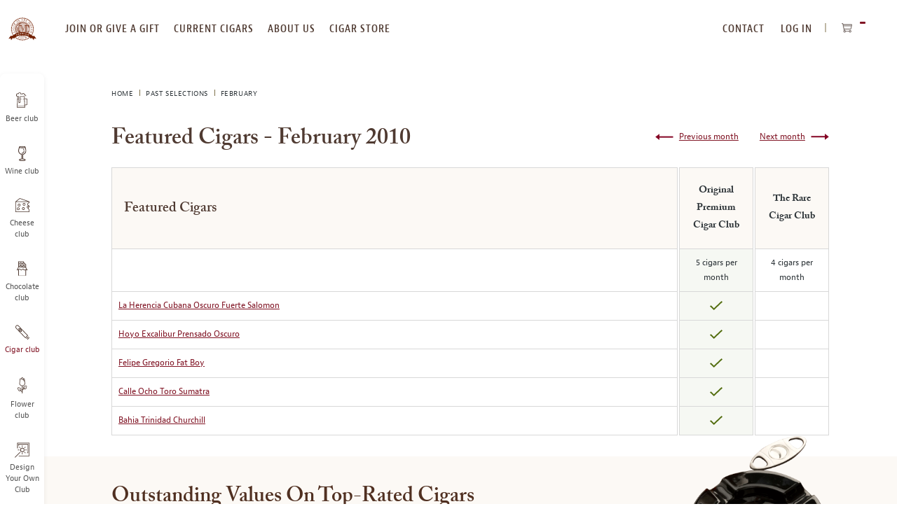

--- FILE ---
content_type: text/html; charset=UTF-8
request_url: https://www.cigarmonthclub.com/past-selections/2010/feb
body_size: 20077
content:
<!doctype html>
<html lang="en">
    <head >
                
<meta charset="utf-8"/>
<meta name="title" content="Feb "/>
<meta name="description" content="Feb 2010 Featured Cigars | Cigar of the Month Club "/>
<meta name="robots" content="INDEX,FOLLOW"/>
<meta name="viewport" content="width=device-width, initial-scale=1, maximum-scale=10.0, user-scalable=yes"/>
<title>Feb 2010 Featured Cigars | Cigar of the Month Club</title>
<link  rel="stylesheet" type="text/css"  media="all" href="https://www.cigarmonthclub.com/static/version1768382267/frontend/Monthlyclubs/cigar/en_US/assets/css/base.css" />
<link  rel="stylesheet" type="text/css"  media="all" href="https://www.cigarmonthclub.com/static/version1768382267/frontend/Monthlyclubs/cigar/en_US/assets/css/main.css" />
<link  rel="stylesheet" type="text/css"  media="all" href="https://www.cigarmonthclub.com/static/version1768382267/frontend/Monthlyclubs/cigar/en_US/Monthlyclubs_Yotpo/css/style.css" />
<link  rel="stylesheet" type="text/css"  media="all" href="https://www.cigarmonthclub.com/static/version1768382267/frontend/Monthlyclubs/cigar/en_US/Scandiweb_ReCaptcha/css/recaptcha.css" />
<link  rel="stylesheet" type="text/css"  media="all" href="https://www.cigarmonthclub.com/static/version1768382267/frontend/Monthlyclubs/cigar/en_US/Scandiweb_Slider/css/slick.css" />
<link  rel="stylesheet" type="text/css"  media="all" href="https://www.cigarmonthclub.com/static/version1768382267/frontend/Monthlyclubs/cigar/en_US/Scandiweb_Slider/css/slick-theme.css" />
<link  rel="stylesheet" type="text/css"  media="all" href="https://www.cigarmonthclub.com/static/version1768382267/frontend/Monthlyclubs/cigar/en_US/Scandiweb_Slider/css/products.css" />








<link rel="preload" as="font" crossorigin="anonymous" href="https://www.cigarmonthclub.com/static/version1768382267/frontend/Monthlyclubs/cigar/en_US/fonts/woff2/BerninoSans-CondensedSemibold_0.woff2" />
<link rel="preload" as="font" crossorigin="anonymous" href="https://www.cigarmonthclub.com/static/version1768382267/frontend/Monthlyclubs/cigar/en_US/fonts/woff2/BerninoSans-CondensedBold_0.woff2" />
<link rel="preload" as="font" crossorigin="anonymous" href="https://www.cigarmonthclub.com/static/version1768382267/frontend/Monthlyclubs/cigar/en_US/fonts/woff2/BerninoSans-Semibold_0.woff2" />
<link rel="preload" as="font" crossorigin="anonymous" href="https://www.cigarmonthclub.com/static/version1768382267/frontend/Monthlyclubs/cigar/en_US/fonts/woff2/BerninoSans-Bold_0.woff2" />
<link rel="preload" as="font" crossorigin="anonymous" href="https://www.cigarmonthclub.com/static/version1768382267/frontend/Monthlyclubs/cigar/en_US/fonts/woff2/BerninoSans-Regular_0.woff2" />
<link rel="preload" as="font" crossorigin="anonymous" href="https://www.cigarmonthclub.com/static/version1768382267/frontend/Monthlyclubs/cigar/en_US/fonts/woff2/ACaslonPro-Regular.woff2" />
<link rel="preload" as="font" crossorigin="anonymous" href="https://www.cigarmonthclub.com/static/version1768382267/frontend/Monthlyclubs/cigar/en_US/fonts/woff2/ACaslonPro-Semibold.woff2" />
<link rel="preload" as="font" crossorigin="anonymous" href="https://www.cigarmonthclub.com/static/version1768382267/frontend/Monthlyclubs/cigar/en_US/fonts/woff2/ACaslonPro-Bold.woff2" />
<link rel="preload" as="font" crossorigin="anonymous" href="https://www.cigarmonthclub.com/static/version1768382267/frontend/Monthlyclubs/cigar/en_US/fonts/woff2/ACaslonPro-Italic.woff2" />
<link rel="preload" as="font" crossorigin="anonymous" href="https://www.cigarmonthclub.com/static/version1768382267/frontend/Monthlyclubs/cigar/en_US/fonts/woff2/ACaslonPro-SemiboldItalic.woff2" />
<link rel="preload" as="font" crossorigin="anonymous" href="https://www.cigarmonthclub.com/static/version1768382267/frontend/Monthlyclubs/cigar/en_US/fonts/woff2/ACaslonPro-BoldItalic.woff2" />
<link  rel="canonical" href="https://www.cigarmonthclub.com/past-selections/2010/feb" />
<link  rel="icon" type="image/x-icon" href="https://www.cigarmonthclub.com/media/favicon/stores/15/Cigar-Logo128x128-B.png" />
<link  rel="shortcut icon" type="image/x-icon" href="https://www.cigarmonthclub.com/media/favicon/stores/15/Cigar-Logo128x128-B.png" />
<meta name="msvalidate.01" content="6351C9307AE33E06A0B78015FF3C3D87" />


<!-- Start of Sleeknote signup and lead generation tool - www.sleeknote.com -->

<!-- End of Sleeknote signup and lead generation tool - www.sleeknote.com -->            
<!-- Pinterest Tag Base Code -->

<noscript>
<img height="1" width="1" style="display:none;" alt=""
src="https://ct.pinterest.com/v3/?tid=2615396886604&noscript=1" />
</noscript>
<!-- End Pinterest Tag Base Code -->

<!-- Google Tag Manager -->

<!-- End Google Tag Manager -->




<meta property="og:type" content="product.group"/>
<meta property="og:title" content="Feb&#x20;2010&#x20;Featured&#x20;Cigars&#x20;&#x7C;&#x20;Cigar&#x20;of&#x20;the&#x20;Month&#x20;Club"/>
<meta property="og:description" content="Feb&#x20;2010&#x20;Featured&#x20;Cigars&#x20;&#x7C;&#x20;Cigar&#x20;of&#x20;the&#x20;Month&#x20;Club&#x20;"/>
<meta property="og:url" content="https://www.cigarmonthclub.com/past-selections/2010/feb"/>
<meta property="og:site_name" content="The Premium Cigar of the Month Club"/>
    </head>
    <body data-container="body"
          data-mage-init='{"loaderAjax": {}, "loader": { "icon": "https://www.cigarmonthclub.com/static/version1768382267/frontend/Monthlyclubs/cigar/en_US/images/loader-2.gif"}}'
        class="cigar page-products categorypath-past-selections-2010-feb category-feb catalog-category-view page-layout-2columns-left" id="html-body">
        



    <noscript>
        <div class="message global noscript">
            <div class="content">
                <p>
                    <strong>JavaScript seems to be disabled in your browser.</strong>
                    <span>
                        For the best experience on our site, be sure to turn on Javascript in your browser.                    </span>
                </p>
            </div>
        </div>
    </noscript>






<!-- Google Tag Manager (noscript) -->
<noscript><iframe src="https://www.googletagmanager.com/ns.html?id=GTM-5WXGMTR"
height="0" width="0" style="display:none;visibility:hidden"></iframe></noscript>
<!-- End Google Tag Manager (noscript) --><div class="page-wrapper"><a id="skip-to-content" class="button red outline action skip maincontent"
   href="#maincontent">
    <span>
        Skip to Content    </span>
</a><header class="page-header"><div class="header content">


</div><span data-action="toggle-nav" class="action nav-toggle"><span>Toggle Nav</span></span>
<a
    class="logo"
    href="https://www.cigarmonthclub.com/"
    title="The&#x20;Premium&#x20;Cigar&#x20;of&#x20;the&#x20;Month&#x20;Club"
    aria-label="store logo">
    <img loading="lazy" src="https://www.cigarmonthclub.com/media/logo/stores/15/cigar-logo-out_1_.svg"
         title="The&#x20;Premium&#x20;Cigar&#x20;of&#x20;the&#x20;Month&#x20;Club"
         alt="The&#x20;Premium&#x20;Cigar&#x20;of&#x20;the&#x20;Month&#x20;Club"
                            />
</a>
<div class="top-website-container">
<div class="mobile-menu-header hidden-desktop">
    <div class="row">
                    <div class="col-m-6">
                <div class="margin-horizontal-s">
                    <a href="https://www.cigarmonthclub.com/customer/account/login/"                            class="button flat green margin-vertical-none">
                        Log In                    </a>
                </div>
            </div>
            <div class="col-m-6">
                <div class="margin-horizontal-s">
                    <a href="https://www.cigarmonthclub.com/customer/account/create/" class="button flat green margin-vertical-none">
                        register
                    </a>
                </div>
            </div>
            </div>
    <div class="row" style="padding: 10px;"></div></div>

<nav class="navigation top-website-menu">
    <ul>
        <li  class="level0 hidden-desktop first level-top"><a href="https://www.cigarmonthclub.com/join-or-give-a-gift-membership"  class="level-top" ><span>Join or give a gift membership</span></a></li><li  class="level0 hidden-mobile level-top"><a href="https://www.cigarmonthclub.com/join-or-give-a-gift-membership"  class="level-top" ><span>join or give a gift</span></a></li><li  class="level0 level-top"><a href="https://www.cigarmonthclub.com/current-cigars"  class="level-top" ><span>current cigars</span></a></li><li  class="level0 level-top"><a href="https://www.cigarmonthclub.com/about-us"  class="level-top" ><span>about us</span></a></li><li  class="level0 hidden-mobile level-top"><a href="https://www.cigarmonthclub.com/reorder-your-favorites"  class="level-top" ><span>cigar store</span></a></li><li  class="level0 hidden-desktop level-top"><a href="https://www.cigarmonthclub.com/reorder-your-favorites"  class="level-top" ><span>Cigar Store</span></a></li><li  class="level0 hidden-desktop level-top"><a href="https://www.cigarmonthclub.com/contact"  class="level-top" ><span>Contact Us</span></a></li><li  class="level0 hidden-desktop level-top"><a href="https://www.cigarmonthclub.com/our-cigar-selection-process"  class="level-top" ><span>Our cigar Selection Process</span></a></li><li  class="level0 hidden-desktop level-top"><a href="https://www.cigarmonthclub.com/design-your-own"  class="level-top" ><span>Design Your Own Club</span></a></li><li  class="level0 hidden-desktop level-top"><a href="https://www.cigarmonthclub.com/faq"  class="level-top" ><span>faq</span></a></li><li  class="level0 hidden-desktop last level-top"><a href="https://www.cigarmonthclub.com/gift-announcement"  class="level-top" ><span>Send a gift announcement</span></a></li>    </ul>
</nav>
<div class="header-navigation-additional">
<nav class="navigation top-right-menu" role="navigation">
    <ul>
        <li class="first level-top">
            <a
                href="https://www.cigarmonthclub.com/contact"
                class="level-top ui-corner-all">
                <span>CONTACT</span>
            </a>
        </li>
        <li class="authorization-link" data-label="or">
    <a href="https://www.cigarmonthclub.com/customer/account/login/"        class="level-top ui-corner-all">
        Log In    </a>
</li>
    </ul>
</nav>

<div data-block="minicart" class="minicart-wrapper">
    <button class="action showcart" data-bind="scope: 'minicart_content'">
        <span class="text">My Cart</span>
        <span class="counter qty empty"
              data-bind="css: { empty: !!getCartParam('summary_count') == false && !isLoading() },
               blockLoader: isLoading">
            <span class="counter-number" aria-hidden="true"><!-- ko text: getCartParam('summary_count') --><!-- /ko --></span>
            <span class="counter-label sr-only">
            <!-- ko text: getCartParam('summary_count') --><!-- /ko -->
            <!-- ko i18n: 'items in cart' --><!-- /ko -->
            </span>
        </span>
    </button>
            <div class="block block-minicart"
             data-role="dropdownDialog"
             data-mage-init='{"dropdownDialog":{
                "appendTo":"[data-block=minicart]",
                "triggerTarget":".showcart",
                "timeout": "2000",
                "closeOnMouseLeave": false,
                "closeOnEscape": true,
                "triggerClass":"active",
                "parentClass":"active",
                "buttons":[]}}'>
            <div id="minicart-content-wrapper" data-bind="scope: 'minicart_content'">
                <!-- ko template: getTemplate() --><!-- /ko -->
            </div>
                    </div>
            
</div>
</div><div class="mobile-header hidden-desktop">
    <div class="open-close"></div>
    <div class="headings">
        <a href="https://www.cigarmonthclub.com/" class="heading-link">
            <p class="heading-title-small">The Premium</p>
            <p class="heading-title">Cigar of the Month Club</p>
        </a>
    </div>
</div>
</div><div class="left-website-container"><div class="store-switcher-heading hidden-desktop">
    <p>checkout our other monthly clubs</p>
</div>

<nav class="navigation left-website-menu">
    <ul>
        <li  class="level0 beer first level-top"><a href="https://www.beermonthclub.com"  class="level-top" ><span>Beer club</span></a></li><li  class="level0 wine level-top"><a href="https://www.winemonthclub.com"  class="level-top" ><span>Wine club</span></a></li><li  class="level0 cheese level-top"><a href="https://www.cheesemonthclub.com"  class="level-top" ><span>Cheese club</span></a></li><li  class="level0 chocolate level-top"><a href="https://www.chocolatemonthclub.com"  class="level-top" ><span>Chocolate club</span></a></li><li  class="level0 cigar active level-top"><a href="https://www.cigarmonthclub.com"  class="level-top" ><span>Cigar club</span></a></li><li  class="level0 flowers level-top"><a href="https://www.flowermonthclub.com"  class="level-top" ><span>Flower club</span></a></li><li  class="level0 dyoc last level-top"><a href="https://www.cigarmonthclub.com/design-your-own"  class="level-top" ><span>Design Your Own Club</span></a></li>    </ul>
</nav>
<div class="menu-close hidden-desktop">
    <span class="m-text-center">CLOSE MENU</span>
</div></div>

</header><div class="page messages"><div data-placeholder="messages"></div>

<div data-bind="scope: 'messages'">
    <!-- ko if: cookieMessages && cookieMessages.length > 0 -->
    <div aria-atomic="true" role="alert" data-bind="foreach: { data: cookieMessages, as: 'message' }" class="messages">
        <div data-bind="attr: {
            class: 'message-' + message.type + ' ' + message.type + ' message',
            'data-ui-id': 'message-' + message.type
        }">
            <div role="status" data-bind="html: $parent.prepareMessageForHtml(message.text)"></div>
        </div>
    </div>
    <!-- /ko -->

    <!-- ko if: messages().messages && messages().messages.length > 0 -->
    <div aria-atomic="true" role="alert" class="messages" data-bind="foreach: {
        data: messages().messages, as: 'message'
    }">
        <div data-bind="attr: {
            class: 'message-' + message.type + ' ' + message.type + ' message',
            'data-ui-id': 'message-' + message.type
        }">
            <div role="status" data-bind="html: $parent.prepareMessageForHtml(message.text)"></div>
        </div>
    </div>
    <!-- /ko -->
</div>

</div><main id="maincontent" class="page-main"><div class="breadcrumbs">
    <ul class="items">
                    <li class="item home">
                            <a href="https://www.cigarmonthclub.com/"
                   title="Home">
                    Home                </a>
                        </li>
                    <li class="item category38">
                            <a href="https://www.cigarmonthclub.com/past-selections"
                   title="Past Selections">
                    Past Selections                </a>
                        </li>
                    <li class="item category293">
                            <strong>February</strong>
                        </li>
            </ul>
</div>
<a id="contentarea"></a>
<div class="columns"><div class="column main"><input name="form_key" type="hidden" value="pWis3WaYLMndj5ry" />




<div id="monkey_campaign" style="display:none;"
     data-mage-init='{"campaigncatcher":{"checkCampaignUrl": "https://www.cigarmonthclub.com/mailchimp/campaign/check/"}}'>
</div><!-- Yotpo - Add body class -->

<!--/ Yotpo - Add body class -->
<!-- Yotpo - Widget Script -->

<!--/ Yotpo - Widget Script -->





<div class="category-view newsletter-category-view">
            <div class="block hero-block with-breadcrumb padding-bottom-none m-margin-bottom-xxxl d-padding-right-xxl">
            <div class="row">
                <div class="col-8 d-padding-top-huge">
                    <h1 class="color-brown m-margin-vertical-m d-margin-bottom-l">Featured Cigars - February 2010</h1>
                </div>
                <div class="col-4 content-month-links text-right m-text-center">
                        <div class="month-links m-margin-top-xxl">
                    <a href="https://www.cigarmonthclub.com/past-selections/2010/mar" class="next-month underline">
                <span>Next month</span>
            </a>
                            <a href="https://www.cigarmonthclub.com/past-selections/2010/jan" class="prev-month underline">
                <span>Previous month</span>
            </a>
            </div>
                </div>
            </div>
        </div>
        <div class="block padding-bottom-none d-padding-top-none">
        <div class="row">
            <div class="col-12">
                    <div class="featured-beer-list">
                                                                                                                    <div class="group1 beer-item m-text-center padding-vertical-m padding-horizontal-l">
                            <a class="scroll-to" href="#la-herencia-cubana-oscuro-fuerte-salomon">La Herencia Cubana Oscuro Fuerte Salomon</a>
                        </div>
                                                                                                                                                                                                                                                                            <div class="group1 beer-item m-text-center padding-vertical-m padding-horizontal-l">
                            <a class="scroll-to" href="#hoyo-excalibur-prensado-oscuro">Hoyo Excalibur Prensado Oscuro</a>
                        </div>
                                                                                                                                                                                                                                                                            <div class="group1 beer-item m-text-center padding-vertical-m padding-horizontal-l">
                            <a class="scroll-to" href="#felipe-gregorio-fat-boy">Felipe Gregorio Fat Boy</a>
                        </div>
                                                                                                                                                                                                                                                                            <div class="group1 beer-item m-text-center padding-vertical-m padding-horizontal-l">
                            <a class="scroll-to" href="#calle-ocho-toro-sumatra">Calle Ocho Toro Sumatra</a>
                        </div>
                                                                                                                                                                                                                                                                            <div class="group1 beer-item m-text-center padding-vertical-m padding-horizontal-l">
                            <a class="scroll-to" href="#bahia-trinidad-churchill">Bahia Trinidad Churchill</a>
                        </div>
                                                                                                                                                                    </div>
    <table class="featured-product-table sliding-table">
        <thead>
<tr>
    <th id="featured" class="hidden-mobile milk">
        <h2 class="color-brown font-xl padding-left-s">Featured Cigars</h2>
    </th>
    <th class="spacer">&nbsp;</th>
    <th id="featured1" class="featured-beer-section d-padding-vertical-l d-padding-horizontal-m accordion disable-desktop milk">
        <div class="beer-column-title">Original Premium Cigar Club</div>
    </th>
    <th class="featured-club-beers accordion-content milk"></th>
    <th class="spacer">&nbsp;</th>
    <th id="featured2" class="featured-beer-section d-padding-vertical-l d-padding-horizontal-m accordion disable-desktop milk">
        <div class="beer-column-title">The Rare Cigar Club</div>
    </th>
    <th class="featured-club-beers accordion-content milk"></th>
</tr>
<tr>
    <th>&nbsp;</th>
    <th class="spacer">&nbsp;</th>
    <th id="group1" headers="featured1" class="beer-count group1">
        <p>5 cigars per month</p>
    </th>
    <th class="spacer">&nbsp;</th>
    <th id="group2" headers="featured2" class="beer-count group2">
        <p>4 cigars per month</p>
    </th>
</tr>
</thead>        <tbody class="hidden-mobile">
                            <tr>
                                        <th scope="row" headers="featured">
                       <a class="scroll-to" href="#la-herencia-cubana-oscuro-fuerte-salomon">La Herencia Cubana Oscuro Fuerte Salomon</a>
                    </th>
                                                                <td class="spacer">&nbsp;</td>
                                                                                <td headers="featured1 group1">
                                                                    <img src="https://www.cigarmonthclub.com/static/version1768382267/frontend/Monthlyclubs/cigar/en_US/images/etc/check/mark-yes.svg" alt='Available'>
                                                            </td>
                                                                                                                        <td class="spacer">&nbsp;</td>
                                                                                <td headers="featured2 group2">
                                                                    &nbsp;
                                                            </td>
                                                                                                                </tr>
                            <tr>
                                        <th scope="row" headers="featured">
                       <a class="scroll-to" href="#hoyo-excalibur-prensado-oscuro">Hoyo Excalibur Prensado Oscuro</a>
                    </th>
                                                                <td class="spacer">&nbsp;</td>
                                                                                <td headers="featured1 group1">
                                                                    <img src="https://www.cigarmonthclub.com/static/version1768382267/frontend/Monthlyclubs/cigar/en_US/images/etc/check/mark-yes.svg" alt='Available'>
                                                            </td>
                                                                                                                        <td class="spacer">&nbsp;</td>
                                                                                <td headers="featured2 group2">
                                                                    &nbsp;
                                                            </td>
                                                                                                                </tr>
                            <tr>
                                        <th scope="row" headers="featured">
                       <a class="scroll-to" href="#felipe-gregorio-fat-boy">Felipe Gregorio Fat Boy</a>
                    </th>
                                                                <td class="spacer">&nbsp;</td>
                                                                                <td headers="featured1 group1">
                                                                    <img src="https://www.cigarmonthclub.com/static/version1768382267/frontend/Monthlyclubs/cigar/en_US/images/etc/check/mark-yes.svg" alt='Available'>
                                                            </td>
                                                                                                                        <td class="spacer">&nbsp;</td>
                                                                                <td headers="featured2 group2">
                                                                    &nbsp;
                                                            </td>
                                                                                                                </tr>
                            <tr>
                                        <th scope="row" headers="featured">
                       <a class="scroll-to" href="#calle-ocho-toro-sumatra">Calle Ocho Toro Sumatra</a>
                    </th>
                                                                <td class="spacer">&nbsp;</td>
                                                                                <td headers="featured1 group1">
                                                                    <img src="https://www.cigarmonthclub.com/static/version1768382267/frontend/Monthlyclubs/cigar/en_US/images/etc/check/mark-yes.svg" alt='Available'>
                                                            </td>
                                                                                                                        <td class="spacer">&nbsp;</td>
                                                                                <td headers="featured2 group2">
                                                                    &nbsp;
                                                            </td>
                                                                                                                </tr>
                            <tr>
                                        <th scope="row" headers="featured">
                       <a class="scroll-to" href="#bahia-trinidad-churchill">Bahia Trinidad Churchill</a>
                    </th>
                                                                <td class="spacer">&nbsp;</td>
                                                                                <td headers="featured1 group1">
                                                                    <img src="https://www.cigarmonthclub.com/static/version1768382267/frontend/Monthlyclubs/cigar/en_US/images/etc/check/mark-yes.svg" alt='Available'>
                                                            </td>
                                                                                                                        <td class="spacer">&nbsp;</td>
                                                                                <td headers="featured2 group2">
                                                                    &nbsp;
                                                            </td>
                                                                                                                </tr>
                    </tbody>
    </table>
                                    <p class="newsletter-note margin-vertical-xxl">
                                            </p>
                            </div>
        </div>
    </div>
    <div class="promo-block hidden-mobile">
        <div class="block milk discover-two-clubs">
    <div class="row">
        <img loading="lazy" class="image-overflow" src="https://www.cigarmonthclub.com/media/wysiwyg/cigar/content/cigar-outstanding-values.webp" alt="Outstanding Values On Top-Rated Cigars" /width="666" height="702" >
        <div class="col-8 col-m-12 m-text-center">
            <h2>Outstanding Values On Top-Rated Cigars</h2>
            <p class="margin-top-s">
                Our purchasing power allows us to offer exceptional reorder values on highly rated <br> cigars such as
                Rocky Patel's Decade Torpedo, rated 95 in <span class="font-italic">Cigar Aficionado</span>.
            </p>
            <a href="https://www.cigarmonthclub.com/join-or-give-a-gift-membership" class="flat button red margin-top-xl">
                DISCOVER OUR TWO CLUBS
            </a>
        </div>
    </div>
</div>    </div>
    <div class="block m-padding-top-none d-padding-top-xxl">
        <div class="row">
            <div class="col-12">
                
<div class="past-selection-products">
                    <div role="group" class="card brown m-padding-horizontal-m m-margin-bottom-l d-padding-top-xl d-margin-bottom-xxl" id="felipe-gregorio-fat-boy" aria-label="product">
            <div class="header-content">
                <div class="card-image m-padding-top-s d-margin-right-xxl d-margin-top-m">
                                            
<picture>
            <source type="image/webp" srcset="https://www.cigarmonthclub.com/media/wysiwyg/country_flags/flag_dominican_republic.webp">
        <source type="image/png" srcset="https://www.cigarmonthclub.com/media/wysiwyg/country_flags/flag_dominican_republic.png">
    <img class="flag-icon" src="https://www.cigarmonthclub.com/media/wysiwyg/country_flags/flag_dominican_republic.png"
                             alt="" loading="lazy" ></picture>

                                        <a href="https://www.cigarmonthclub.com/felipe-gregorio-fat-boy" class="m-margin-vertical-l past-selection-pdp-link"
                       title="Felipe Gregorio Fat Boy"
                       number="1">
                        
<picture>
            <source type="image/webp" srcset="https://www.cigarmonthclub.com/media/catalog/product/cache/4a23958d211bd8aaca03736e9a09ec62/f/e/felipe-gregorio-fat-boy_9.webp">
        <source type="image/jpg" srcset="https://www.cigarmonthclub.com/media/catalog/product/cache/4a23958d211bd8aaca03736e9a09ec62/f/e/felipe-gregorio-fat-boy_9.jpg">
    <img class="product-image" src="https://www.cigarmonthclub.com/media/catalog/product/cache/4a23958d211bd8aaca03736e9a09ec62/f/e/felipe-gregorio-fat-boy_9.jpg"
                             alt="Felipe Gregorio Fat Boy" loading="lazy" ></picture>

                    </a>
                </div>
                                <div class="card-heading hidden-desktop">
                    <a href="https://www.cigarmonthclub.com/felipe-gregorio-fat-boy"
                       title="Felipe Gregorio Fat Boy"
                       class="past-selection-pdp-link"
                       number="1">
                        <h3 class="color-red m-text-center padding-left-none">
                            Felipe Gregorio Fat Boy                        </h3>
                    </a>
                </div>
                <div class="header-right-content">
                    <div class="card-heading hidden-mobile d-margin-bottom-xs">
                        <a href="https://www.cigarmonthclub.com/felipe-gregorio-fat-boy"
                           title="Felipe Gregorio Fat Boy"
                           class="past-selection-pdp-link"
                           number="1">
                            <h4 class="color-red d-padding-top-xs">Felipe Gregorio Fat Boy</h4>
                        </a>
                    </div>
                    <div class="card-content">
                            <div class="attribute-box">
        <div class="attribute-box-top">
            <ul>
                                                            <li>
                            <span class="attribute-left">Country: </span>
                            <span class="attribute-right">Dominican Republic</span>
                        </li>
                                                                                <li>
                            <span class="attribute-left">Shape: </span>
                            <span class="attribute-right">Robusto</span>
                        </li>
                                                                                <li>
                            <span class="attribute-left">Size: </span>
                            <span class="attribute-right">3.5 x 55</span>
                        </li>
                                                                                <li>
                            <span class="attribute-left">Strength (1-10): </span>
                            <span class="attribute-right">8</span>
                        </li>
                                                                                <li>
                            <span class="attribute-left">Panel Rating: </span>
                            <span class="attribute-right">91</span>
                        </li>
                                                </ul>
        </div>
    </div>
                    </div>
                </div>
            </div>
            <div class="card-bottom d-margin-top-xxl">
                <div class="product-description hidden-mobile">
                    The Felipe Gregorio line of cigars is beloved the world over. Founder Philip Wynne, was born and raised in Switzerland. After graduating from college and working a number of years in the Middle East selling helicopters, he decided to start his own cigar business in 1988. Because he grew up in Europe where Cuban cigars were legal, when he decided to get into the cigar business, the haunting flavors of all the Cuban cigars smoked in his youth were &hellip;                </div>
                <a href="https://www.cigarmonthclub.com/felipe-gregorio-fat-boy" title="Felipe Gregorio Fat Boy"
                   class="m-text-center margin-top-xl is-inline underline past-selection-pdp-link"
                   number="1">
                    Read More                </a>
                                                    <div class="product-bottom-stores m-margin-top-xl">
                        <div class="featured-container">
                            <span class="font-s is-inline m-margin-horizontal-auto padding-bottom-xs d-margin-horizontal-m">
                                Featured in                            </span>
                        </div>
                        <div class="bottom-buttons">
                                                            <a class="button outline red padding-horizontal-m m-margin-vertical-xs past-selection-pdp-link"
                                   href="https://www.cigarmonthclub.com/premium-cigar-of-the-month-club"
                                   number="1">
                                    Original Premium Cigar Club                                </a>
                                                    </div>
                    </div>
                            </div>
        </div>
                            <div role="group" class="card brown m-padding-horizontal-m m-margin-bottom-l d-padding-top-xl d-margin-bottom-xxl" id="la-herencia-cubana-oscuro-fuerte-salomon" aria-label="product">
            <div class="header-content">
                <div class="card-image m-padding-top-s d-margin-right-xxl d-margin-top-m">
                                            
<picture>
            <source type="image/webp" srcset="https://www.cigarmonthclub.com/media/wysiwyg/country_flags/flag_nicaragua.webp">
        <source type="image/png" srcset="https://www.cigarmonthclub.com/media/wysiwyg/country_flags/flag_nicaragua.png">
    
<picture>
            <source type="image/webp" srcset="https://www.cigarmonthclub.com/media/wysiwyg/country_flags/flag_nicaragua.webp">
        <source type="image/png" srcset="https://www.cigarmonthclub.com/media/wysiwyg/country_flags/flag_nicaragua.png">
    
<picture>
            <source type="image/webp" srcset="https://www.cigarmonthclub.com/media/wysiwyg/country_flags/flag_nicaragua.webp">
        <source type="image/png" srcset="https://www.cigarmonthclub.com/media/wysiwyg/country_flags/flag_nicaragua.png">
    <img class="flag-icon" src="https://www.cigarmonthclub.com/media/wysiwyg/country_flags/flag_nicaragua.png"
                             alt="" loading="lazy"  loading="lazy"  loading="lazy" ></picture>
</picture>
</picture>

                                        <a href="https://www.cigarmonthclub.com/la-herencia-cubana-oscuro-fuerte-salomon" class="m-margin-vertical-l past-selection-pdp-link"
                       title="La Herencia Cubana Oscuro Fuerte Salomon"
                       number="2">
                        
<picture>
            <source type="image/webp" srcset="https://www.cigarmonthclub.com/media/catalog/product/cache/4a23958d211bd8aaca03736e9a09ec62/l/a/la-herencia-cubana-oscuro-fuerte-salomon_9.webp">
        <source type="image/jpg" srcset="https://www.cigarmonthclub.com/media/catalog/product/cache/4a23958d211bd8aaca03736e9a09ec62/l/a/la-herencia-cubana-oscuro-fuerte-salomon_9.jpg">
    <img class="product-image" src="https://www.cigarmonthclub.com/media/catalog/product/cache/4a23958d211bd8aaca03736e9a09ec62/l/a/la-herencia-cubana-oscuro-fuerte-salomon_9.jpg"
                             alt="La Herencia Cubana Oscuro Fuerte Salomon" loading="lazy" ></picture>

                    </a>
                </div>
                                <div class="card-heading hidden-desktop">
                    <a href="https://www.cigarmonthclub.com/la-herencia-cubana-oscuro-fuerte-salomon"
                       title="La Herencia Cubana Oscuro Fuerte Salomon"
                       class="past-selection-pdp-link"
                       number="2">
                        <h3 class="color-red m-text-center padding-left-none">
                            La Herencia Cubana Oscuro Fuerte Salomon                        </h3>
                    </a>
                </div>
                <div class="header-right-content">
                    <div class="card-heading hidden-mobile d-margin-bottom-xs">
                        <a href="https://www.cigarmonthclub.com/la-herencia-cubana-oscuro-fuerte-salomon"
                           title="La Herencia Cubana Oscuro Fuerte Salomon"
                           class="past-selection-pdp-link"
                           number="2">
                            <h4 class="color-red d-padding-top-xs">La Herencia Cubana Oscuro Fuerte Salomon</h4>
                        </a>
                    </div>
                    <div class="card-content">
                            <div class="attribute-box">
        <div class="attribute-box-top">
            <ul>
                                                            <li>
                            <span class="attribute-left">Country: </span>
                            <span class="attribute-right">Nicaragua</span>
                        </li>
                                                                                <li>
                            <span class="attribute-left">Shape: </span>
                            <span class="attribute-right">Figurado</span>
                        </li>
                                                                                <li>
                            <span class="attribute-left">Size: </span>
                            <span class="attribute-right">7.1 x 58</span>
                        </li>
                                                                                <li>
                            <span class="attribute-left">Strength (1-10): </span>
                            <span class="attribute-right">8</span>
                        </li>
                                                                                <li>
                            <span class="attribute-left">Panel Rating: </span>
                            <span class="attribute-right">93</span>
                        </li>
                                                </ul>
        </div>
    </div>
                    </div>
                </div>
            </div>
            <div class="card-bottom d-margin-top-xxl">
                <div class="product-description hidden-mobile">
                    Oscuro Fuerte is a gorgeous line extension from La Herencia Cubana. With its dark, oily, chocolate colored wrapper, the stogie is striking. The cigar’s heft – well-packed, firm, and heavy in the hand – makes a statement: “Clearly, this one is for the seasoned cigar smoker!” This bold, black beauty from La Herencia Cubana is a rich, full-flavored morsel packed with aged long-leaf ligeros from Nicaragua’s top growing regions: Esteli, Condega and Ja&hellip;                </div>
                <a href="https://www.cigarmonthclub.com/la-herencia-cubana-oscuro-fuerte-salomon" title="La Herencia Cubana Oscuro Fuerte Salomon"
                   class="m-text-center margin-top-xl is-inline underline past-selection-pdp-link"
                   number="2">
                    Read More                </a>
                                                    <div class="product-bottom-stores m-margin-top-xl">
                        <div class="featured-container">
                            <span class="font-s is-inline m-margin-horizontal-auto padding-bottom-xs d-margin-horizontal-m">
                                Featured in                            </span>
                        </div>
                        <div class="bottom-buttons">
                                                            <a class="button outline red padding-horizontal-m m-margin-vertical-xs past-selection-pdp-link"
                                   href="https://www.cigarmonthclub.com/premium-cigar-of-the-month-club"
                                   number="2">
                                    Original Premium Cigar Club                                </a>
                                                    </div>
                    </div>
                            </div>
        </div>
                            <div role="group" class="card brown m-padding-horizontal-m m-margin-bottom-l d-padding-top-xl d-margin-bottom-xxl" id="bahia-trinidad-churchill" aria-label="product">
            <div class="header-content">
                <div class="card-image m-padding-top-s d-margin-right-xxl d-margin-top-m">
                                            
<picture>
            <source type="image/webp" srcset="https://www.cigarmonthclub.com/media/wysiwyg/country_flags/flag_honduras.webp">
        <source type="image/png" srcset="https://www.cigarmonthclub.com/media/wysiwyg/country_flags/flag_honduras.png">
    <img class="flag-icon" src="https://www.cigarmonthclub.com/media/wysiwyg/country_flags/flag_honduras.png"
                             alt="" loading="lazy" ></picture>

                                        <a href="https://www.cigarmonthclub.com/bahia-trinidad-churchill" class="m-margin-vertical-l past-selection-pdp-link"
                       title="Bahia Trinidad Churchill"
                       number="3">
                        
<picture>
            <source type="image/webp" srcset="https://www.cigarmonthclub.com/media/catalog/product/cache/4a23958d211bd8aaca03736e9a09ec62/b/a/bahia-trinidad-churchill_9.webp">
        <source type="image/jpg" srcset="https://www.cigarmonthclub.com/media/catalog/product/cache/4a23958d211bd8aaca03736e9a09ec62/b/a/bahia-trinidad-churchill_9.jpg">
    <img class="product-image" src="https://www.cigarmonthclub.com/media/catalog/product/cache/4a23958d211bd8aaca03736e9a09ec62/b/a/bahia-trinidad-churchill_9.jpg"
                             alt="Bahia Trinidad Churchill" loading="lazy" ></picture>

                    </a>
                </div>
                                <div class="card-heading hidden-desktop">
                    <a href="https://www.cigarmonthclub.com/bahia-trinidad-churchill"
                       title="Bahia Trinidad Churchill"
                       class="past-selection-pdp-link"
                       number="3">
                        <h3 class="color-red m-text-center padding-left-none">
                            Bahia Trinidad Churchill                        </h3>
                    </a>
                </div>
                <div class="header-right-content">
                    <div class="card-heading hidden-mobile d-margin-bottom-xs">
                        <a href="https://www.cigarmonthclub.com/bahia-trinidad-churchill"
                           title="Bahia Trinidad Churchill"
                           class="past-selection-pdp-link"
                           number="3">
                            <h4 class="color-red d-padding-top-xs">Bahia Trinidad Churchill</h4>
                        </a>
                    </div>
                    <div class="card-content">
                            <div class="attribute-box">
        <div class="attribute-box-top">
            <ul>
                                                            <li>
                            <span class="attribute-left">Country: </span>
                            <span class="attribute-right">Honduras</span>
                        </li>
                                                                                <li>
                            <span class="attribute-left">Shape: </span>
                            <span class="attribute-right">Churchill</span>
                        </li>
                                                                                <li>
                            <span class="attribute-left">Size: </span>
                            <span class="attribute-right">6.8 x 48</span>
                        </li>
                                                                                <li>
                            <span class="attribute-left">Strength (1-10): </span>
                            <span class="attribute-right">7</span>
                        </li>
                                                                                <li>
                            <span class="attribute-left">Panel Rating: </span>
                            <span class="attribute-right">88</span>
                        </li>
                                                </ul>
        </div>
    </div>
                    </div>
                </div>
            </div>
            <div class="card-bottom d-margin-top-xxl">
                <div class="product-description hidden-mobile">
                    There is an unwritten law in Costa Rica that anything worth having is also worth waiting for. If we’ve kept you waiting for the Bahia Trinidad it’s because they’re a limited production boutique line that has achieved wide-spread accolades and top ratings so the brand is notoriously difficult to get a hold of. It’s manufactured in Costa Rica—at Tabacalera Tambor, a factory owned by Tony Borhani, one of the cigar industry’s most influential leaders&hellip;                </div>
                <a href="https://www.cigarmonthclub.com/bahia-trinidad-churchill" title="Bahia Trinidad Churchill"
                   class="m-text-center margin-top-xl is-inline underline past-selection-pdp-link"
                   number="3">
                    Read More                </a>
                                                    <div class="product-bottom-stores m-margin-top-xl">
                        <div class="featured-container">
                            <span class="font-s is-inline m-margin-horizontal-auto padding-bottom-xs d-margin-horizontal-m">
                                Featured in                            </span>
                        </div>
                        <div class="bottom-buttons">
                                                            <a class="button outline red padding-horizontal-m m-margin-vertical-xs past-selection-pdp-link"
                                   href="https://www.cigarmonthclub.com/premium-cigar-of-the-month-club"
                                   number="3">
                                    Original Premium Cigar Club                                </a>
                                                    </div>
                    </div>
                            </div>
        </div>
                            <div role="group" class="card brown m-padding-horizontal-m m-margin-bottom-l d-padding-top-xl d-margin-bottom-xxl" id="calle-ocho-toro-sumatra" aria-label="product">
            <div class="header-content">
                <div class="card-image m-padding-top-s d-margin-right-xxl d-margin-top-m">
                                            
<picture>
            <source type="image/webp" srcset="https://www.cigarmonthclub.com/media/wysiwyg/country_flags/flag_nicaragua.webp">
        <source type="image/png" srcset="https://www.cigarmonthclub.com/media/wysiwyg/country_flags/flag_nicaragua.png">
    
<picture>
            <source type="image/webp" srcset="https://www.cigarmonthclub.com/media/wysiwyg/country_flags/flag_nicaragua.webp">
        <source type="image/png" srcset="https://www.cigarmonthclub.com/media/wysiwyg/country_flags/flag_nicaragua.png">
    
<picture>
            <source type="image/webp" srcset="https://www.cigarmonthclub.com/media/wysiwyg/country_flags/flag_nicaragua.webp">
        <source type="image/png" srcset="https://www.cigarmonthclub.com/media/wysiwyg/country_flags/flag_nicaragua.png">
    <img class="flag-icon" src="https://www.cigarmonthclub.com/media/wysiwyg/country_flags/flag_nicaragua.png"
                             alt="" loading="lazy"  loading="lazy"  loading="lazy" ></picture>
</picture>
</picture>

                                        <a href="https://www.cigarmonthclub.com/calle-ocho-toro-sumatra" class="m-margin-vertical-l past-selection-pdp-link"
                       title="Calle Ocho Toro Sumatra"
                       number="4">
                        
<picture>
            <source type="image/webp" srcset="https://www.cigarmonthclub.com/media/catalog/product/cache/4a23958d211bd8aaca03736e9a09ec62/c/a/calle-ocho-sumatra-toro_9.webp">
        <source type="image/jpg" srcset="https://www.cigarmonthclub.com/media/catalog/product/cache/4a23958d211bd8aaca03736e9a09ec62/c/a/calle-ocho-sumatra-toro_9.jpg">
    <img class="product-image" src="https://www.cigarmonthclub.com/media/catalog/product/cache/4a23958d211bd8aaca03736e9a09ec62/c/a/calle-ocho-sumatra-toro_9.jpg"
                             alt="Calle Ocho Toro Sumatra" loading="lazy" ></picture>

                    </a>
                </div>
                                <div class="card-heading hidden-desktop">
                    <a href="https://www.cigarmonthclub.com/calle-ocho-toro-sumatra"
                       title="Calle Ocho Toro Sumatra"
                       class="past-selection-pdp-link"
                       number="4">
                        <h3 class="color-red m-text-center padding-left-none">
                            Calle Ocho Toro Sumatra                        </h3>
                    </a>
                </div>
                <div class="header-right-content">
                    <div class="card-heading hidden-mobile d-margin-bottom-xs">
                        <a href="https://www.cigarmonthclub.com/calle-ocho-toro-sumatra"
                           title="Calle Ocho Toro Sumatra"
                           class="past-selection-pdp-link"
                           number="4">
                            <h4 class="color-red d-padding-top-xs">Calle Ocho Toro Sumatra</h4>
                        </a>
                    </div>
                    <div class="card-content">
                            <div class="attribute-box">
        <div class="attribute-box-top">
            <ul>
                                                            <li>
                            <span class="attribute-left">Country: </span>
                            <span class="attribute-right">Nicaragua</span>
                        </li>
                                                                                <li>
                            <span class="attribute-left">Shape: </span>
                            <span class="attribute-right">Toro</span>
                        </li>
                                                                                <li>
                            <span class="attribute-left">Size: </span>
                            <span class="attribute-right">6.0 x 52</span>
                        </li>
                                                                                <li>
                            <span class="attribute-left">Strength (1-10): </span>
                            <span class="attribute-right">6.5</span>
                        </li>
                                                                                <li>
                            <span class="attribute-left">Panel Rating: </span>
                            <span class="attribute-right">89</span>
                        </li>
                                                </ul>
        </div>
    </div>
                    </div>
                </div>
            </div>
            <div class="card-bottom d-margin-top-xxl">
                <div class="product-description hidden-mobile">
                    The luscious Calle Ocho Sumatra is a classic long-filler blend that will appeal to both seasoned and non-seasoned cigar smokers alike. Note the nicely marbleized Nicaraguan Sumatra wrapper with its nice tooth and sheen. Give it a whiff and note a touch of sweetness. The stogie is a medium-bodied Nicaraguan blend with an earthy profile—you’ll note the earthy flavor right out of the gate. Look for the sweetness on the tip of the wrapper to disappea&hellip;                </div>
                <a href="https://www.cigarmonthclub.com/calle-ocho-toro-sumatra" title="Calle Ocho Toro Sumatra"
                   class="m-text-center margin-top-xl is-inline underline past-selection-pdp-link"
                   number="4">
                    Read More                </a>
                                                    <div class="product-bottom-stores m-margin-top-xl">
                        <div class="featured-container">
                            <span class="font-s is-inline m-margin-horizontal-auto padding-bottom-xs d-margin-horizontal-m">
                                Featured in                            </span>
                        </div>
                        <div class="bottom-buttons">
                                                            <a class="button outline red padding-horizontal-m m-margin-vertical-xs past-selection-pdp-link"
                                   href="https://www.cigarmonthclub.com/premium-cigar-of-the-month-club"
                                   number="4">
                                    Original Premium Cigar Club                                </a>
                                                    </div>
                    </div>
                            </div>
        </div>
                            <div role="group" class="card brown m-padding-horizontal-m m-margin-bottom-l d-padding-top-xl d-margin-bottom-xxl" id="hoyo-excalibur-prensado-oscuro" aria-label="product">
            <div class="header-content">
                <div class="card-image m-padding-top-s d-margin-right-xxl d-margin-top-m">
                                            
<picture>
            <source type="image/webp" srcset="https://www.cigarmonthclub.com/media/wysiwyg/country_flags/flag_nicaragua.webp">
        <source type="image/png" srcset="https://www.cigarmonthclub.com/media/wysiwyg/country_flags/flag_nicaragua.png">
    
<picture>
            <source type="image/webp" srcset="https://www.cigarmonthclub.com/media/wysiwyg/country_flags/flag_nicaragua.webp">
        <source type="image/png" srcset="https://www.cigarmonthclub.com/media/wysiwyg/country_flags/flag_nicaragua.png">
    
<picture>
            <source type="image/webp" srcset="https://www.cigarmonthclub.com/media/wysiwyg/country_flags/flag_nicaragua.webp">
        <source type="image/png" srcset="https://www.cigarmonthclub.com/media/wysiwyg/country_flags/flag_nicaragua.png">
    <img class="flag-icon" src="https://www.cigarmonthclub.com/media/wysiwyg/country_flags/flag_nicaragua.png"
                             alt="" loading="lazy"  loading="lazy"  loading="lazy" ></picture>
</picture>
</picture>

                                        <a href="https://www.cigarmonthclub.com/hoyo-excalibur-prensado-oscuro" class="m-margin-vertical-l past-selection-pdp-link"
                       title="Hoyo Excalibur Prensado Oscuro"
                       number="5">
                        
<picture>
            <source type="image/webp" srcset="https://www.cigarmonthclub.com/media/catalog/product/cache/4a23958d211bd8aaca03736e9a09ec62/h/o/hoyo-excalibur-prensado-oscuro_9.webp">
        <source type="image/jpg" srcset="https://www.cigarmonthclub.com/media/catalog/product/cache/4a23958d211bd8aaca03736e9a09ec62/h/o/hoyo-excalibur-prensado-oscuro_9.jpg">
    <img class="product-image" src="https://www.cigarmonthclub.com/media/catalog/product/cache/4a23958d211bd8aaca03736e9a09ec62/h/o/hoyo-excalibur-prensado-oscuro_9.jpg"
                             alt="Hoyo Excalibur Prensado Oscuro" loading="lazy" ></picture>

                    </a>
                </div>
                                <div class="card-heading hidden-desktop">
                    <a href="https://www.cigarmonthclub.com/hoyo-excalibur-prensado-oscuro"
                       title="Hoyo Excalibur Prensado Oscuro"
                       class="past-selection-pdp-link"
                       number="5">
                        <h3 class="color-red m-text-center padding-left-none">
                            Hoyo Excalibur Prensado Oscuro                        </h3>
                    </a>
                </div>
                <div class="header-right-content">
                    <div class="card-heading hidden-mobile d-margin-bottom-xs">
                        <a href="https://www.cigarmonthclub.com/hoyo-excalibur-prensado-oscuro"
                           title="Hoyo Excalibur Prensado Oscuro"
                           class="past-selection-pdp-link"
                           number="5">
                            <h4 class="color-red d-padding-top-xs">Hoyo Excalibur Prensado Oscuro</h4>
                        </a>
                    </div>
                    <div class="card-content">
                            <div class="attribute-box">
        <div class="attribute-box-top">
            <ul>
                                                            <li>
                            <span class="attribute-left">Country: </span>
                            <span class="attribute-right">Nicaragua</span>
                        </li>
                                                                                <li>
                            <span class="attribute-left">Shape: </span>
                            <span class="attribute-right">Corona Gorda</span>
                        </li>
                                                                                <li>
                            <span class="attribute-left">Size: </span>
                            <span class="attribute-right">6.2 x 48</span>
                        </li>
                                                                                <li>
                            <span class="attribute-left">Strength (1-10): </span>
                            <span class="attribute-right">7</span>
                        </li>
                                                                                <li>
                            <span class="attribute-left">Panel Rating: </span>
                            <span class="attribute-right">92</span>
                        </li>
                                                </ul>
        </div>
    </div>
                    </div>
                </div>
            </div>
            <div class="card-bottom d-margin-top-xxl">
                <div class="product-description hidden-mobile">
                    A mouthful of a name befits a stogie with a mouthful of flavor. The Excaliburs are a world-class cigar hand-rolled by the same makers as Hoyo De Monterrey. Their Excalibur is made using only Honduran and Nicaraguan tobacco deemed to be among the top 10% of the factory’s inventory. In addition to a sterling, ’92’ point rating, Hoyo de Monterrey Excalibur was named one of Cigar Aficionado’s top 25 cigars of the year.

Note the Connecticut shade wra&hellip;                </div>
                <a href="https://www.cigarmonthclub.com/hoyo-excalibur-prensado-oscuro" title="Hoyo Excalibur Prensado Oscuro"
                   class="m-text-center margin-top-xl is-inline underline past-selection-pdp-link"
                   number="5">
                    Read More                </a>
                                                    <div class="product-bottom-stores m-margin-top-xl">
                        <div class="featured-container">
                            <span class="font-s is-inline m-margin-horizontal-auto padding-bottom-xs d-margin-horizontal-m">
                                Featured in                            </span>
                        </div>
                        <div class="bottom-buttons">
                                                            <a class="button outline red padding-horizontal-m m-margin-vertical-xs past-selection-pdp-link"
                                   href="https://www.cigarmonthclub.com/premium-cigar-of-the-month-club"
                                   number="5">
                                    Original Premium Cigar Club                                </a>
                                                    </div>
                    </div>
                            </div>
        </div>
            </div>
                <div class="bottom-month-links">
                        <div class="month-links m-margin-top-xxl">
                    <a href="https://www.cigarmonthclub.com/past-selections/2010/mar" class="next-month underline">
                <span>Next month</span>
            </a>
                            <a href="https://www.cigarmonthclub.com/past-selections/2010/jan" class="prev-month underline">
                <span>Previous month</span>
            </a>
            </div>
                </div>
            </div>
        </div>
    </div>
    <div class="block past-selections-promo-block">
    <div class="row">
        <img loading="lazy" alt="Past Selections" class="image-overflow past-selections-img" src="https://www.cigarmonthclub.com/media/wysiwyg/cigar/content/5-cigars-350px.webp" /width="350" height="186" >
        <div class="col-8 col-m-12">
            <h2 class="margin-bottom-l">We’re so proud of our featured cigars that we list them going all the way back to 1997</h2>
            <p class="margin-bottom-l">No other Cigar Club can claim the same. Check out what we’ve been up for the last 20+
                years. We know you’ll be impressed enough to see what’s coming next month.</p>
            <a href="https://www.cigarmonthclub.com/past-selections" class="button outline red">See past selections</a>
        </div>
    </div>
</div>
    <div class="promo-block">
        <div class="block milk discover-two-clubs">
    <div class="row">
        <img loading="lazy" class="image-overflow" src="https://www.cigarmonthclub.com/media/wysiwyg/cigar/content/cigar-outstanding-values.webp" alt="Outstanding Values On Top-Rated Cigars" /width="666" height="702" >
        <div class="col-8 col-m-12 m-text-center">
            <h2>Outstanding Values On Top-Rated Cigars</h2>
            <p class="margin-top-s">
                Our purchasing power allows us to offer exceptional reorder values on highly rated <br> cigars such as
                Rocky Patel's Decade Torpedo, rated 95 in <span class="font-italic">Cigar Aficionado</span>.
            </p>
            <a href="https://www.cigarmonthclub.com/join-or-give-a-gift-membership" class="flat button red margin-top-xl">
                DISCOVER OUR TWO CLUBS
            </a>
        </div>
    </div>
</div>    </div>
    <div class="block">
    <div class="row">
        <div class="col-6 text-top">
            <div class="row">
                <div class="col-8 customer-service">
                    <h2 class="curved m-font-xl d-font-xxxl font-semibold color-green vertical-devider">
                        <img loading="lazy" alt="phone icon"
                             class="vertical-devider-image"
                             src="https://www.cigarmonthclub.com/media/wysiwyg/etc/icons/phone.svg" />
                        Contact Us
                    </h2>
                    <p class="margin-top-m">
                        Our friendly and knowledgeable <a href="https://www.cigarmonthclub.com/contact">customer service</a> team
                        will help you with any questions.
                    </p>
                    <p>&nbsp;</p>
                  
                </div>
            </div>
        </div>
        <div class="col-6 text-top">
            <div class="row">
                <div class="col-8 customer-service">
                    <h2 class="curved m-font-xl d-font-xxxl font-semibold color-green vertical-devider">
                        <img loading="lazy" alt="better business bureau logo"
                             class="vertical-devider-image"
                             src="https://www.cigarmonthclub.com/media/wysiwyg/etc/icons/rating.svg"/>
                        <img loading="lazy" alt="A-plus"
                             class="a-plus big-circle is-inline"
                             src="https://www.cigarmonthclub.com/media/wysiwyg/etc/icons/a-plus-chocolate.svg"/>
                        Rated Customer Service
                    </h2>
                    <p class="margin-top-m">
                        Assuring satisfaction to over <strong>2,000,000 CUSTOMERS</strong> since 1994 has earned us a Better Business Bureau
                        <img loading="lazy" alt="A-plus"
                             class="a-plus is-inline"
                             src="https://www.cigarmonthclub.com/media/wysiwyg/etc/icons/a-plus-chocolate.svg" />
                        rating. A BBB business since 10/05/2005.
                    </p>
                    <p>&nbsp;</p>

                    
                </div>
            </div>
        </div>
    </div>
</div>
    <div class="satisfaction">
    <div class="interruption grey text-center m-text-center">
        <h2 class="font-xxl font-semibold curved color-brown margin-top-m">100% Satisfaction Guarantee</h2>
        <div class="row">
            <div class="col-8 pad-2 text-center m-text-center">
                <p class="margin-top-m">
                    Our 100% Satisfaction Guarantee ensures that every product you purchase from any of our clubs meets your high standards, contact us within 30 days and we will do our best to make it right or you may cancel your membership at anytime and receive a full refund for any unshipped product.
                </p>
            </div>
        </div>
    </div>
</div>
</div>

</div></div></main><footer class="page-footer"><div class="block green m-text-center text-center discounts">
    <div class="row">
        <div class="col-12 text-center">
            <div class="encircled green">
                <h2>
                    <span class="d-font-xxxl m-font-xl font-semibold curved color-white">Sign Up For Club Promotions & Discounts</span>
                </h2>
            </div>
            <form class="row"
                novalidate
                action="https://www.cigarmonthclub.com/newsletter/subscriber/new/"
                method="post"
                id="sign-up-for-club-form"
                data-mage-init='{"validation": {"errorClass": "mage-error"}}'>
                <div class="col-7 text-right text-top">
                    <div class="field required full-width-field">
                        <label for="newsletter-email" class="floating-label">Enter your email address </label>
                        <input type="email"
                            id="newsletter-email"
                            name="email"
                            class="green extendable floating-field"
                            placeholder="Enter your email address"
                            aria-label="newsletter subscription form"
                            autocomplete="email"
                            required
                            data-validate="{required:true, 'validate-email':true}"/>
                    </div>
                </div>
                <div class="col-5 text-left text-top">
                    <button class="outline white extendable d-margin-vertical-none padding-horizontal-huge d-margin-left-m is-inline loader" type="submit">
                        <span>subscribe</span>
                        <img loading="lazy" class="loader-img hidden"
                             src="https://www.cigarmonthclub.com/static/version1768382267/frontend/Monthlyclubs/cigar/en_US/images/loader-1.gif"
                             alt="Loader">
                    </button>

                </div>
            </form>
        </div>
    </div>
</div>
<div class="block text-center footer">
    <div class="gift-announcement">
        <div class="row">
            <div class="col-12 text-center  m-text-center">
                <h2 class="font-xl font-semibold curved color-green is-inline d-padding-horizontal-xxl d-padding-top-s m-padding-bottom-s m-padding-top-xl">Add a Personal Touch With a Few Words</h2>
                <a href="https://www.cigarmonthclub.com/gift-announcement/" class="is-inline">
                    <button class="outline red">
                        Send A Gift announcement                    </button>
                </a>
            </div>
        </div>
    </div>
    <div class="row menu">
        <div class="col-6 text-top">
            <div class="row">
                <div class="col-4 text-top">
                    
<nav class="navigation main-footer-links">
    <ul>
        <li  class="level0 first level-top"><a href="https://www.cigarmonthclub.com/customer/account"  class="level-top" ><span>My Account</span></a></li><li  class="level0 level-top"><a href="https://www.cigarmonthclub.com/faq"  class="level-top" ><span>FAQ</span></a></li><li  class="level0 level-top"><a href="https://www.cigarmonthclub.com/about-us"  class="level-top" ><span>About Us</span></a></li><li  class="level0 level-top"><a href="https://www.cigarmonthclub.com/contact"  class="level-top" ><span>Contact Us</span></a></li><li  class="level0 level-top"><a href="https://www.cigarmonthclub.com/general-shipping-information"  class="level-top" ><span>Shipping &amp; Delivery</span></a></li><li  class="level0 last level-top"><a href="https://www.monthlyclubs.com/press-kit"  class="level-top" ><span>Press Kit</span></a></li>    </ul>
</nav>
                </div>
                <div class="col-8 text-top">
                    
<nav class="navigation store-footer-navigation">
    <ul>
        <li  class="level0 first level-top"><a href="https://www.cigarmonthclub.com/premium-cigar-of-the-month-club"  class="level-top" ><span>Original Premium Cigar Club</span></a></li><li  class="level0 level-top"><a href="https://www.cigarmonthclub.com/the-rare-cigar-club"  class="level-top" ><span>The Rare Cigar Club</span></a></li><li  class="level0 level-top"><a href="https://www.cigarmonthclub.com/our-cigar-selection-process"  class="level-top" ><span>Our Cigar Selection Process</span></a></li><li  class="level0 level-top"><a href="https://www.cigarmonthclub.com/international-cigar-club-comparison-guide"  class="level-top" ><span>International Cigar Club Guide</span></a></li><li  class="level0 level-top"><a href="https://www.cigarmonthclub.com/corporate-gifts"  class="level-top" ><span>Corporate Gifts</span></a></li><li  class="level0 level-top"><a href="https://www.cigarmonthclub.com/cigar-gift-ideas"  class="level-top" ><span>Cigar Gift Ideas</span></a></li><li  class="level0 level-top"><a href="https://www.cigarmonthclub.com/affiliate-program"  class="level-top" ><span>Affiliate Program</span></a></li><li  class="level0 level-top"><a href="https://www.cigarmonthclub.com/review-us"  class="level-top"  rel="nofollow"><span>Review our Cigar Club</span></a></li><li  class="level0 level-top"><a href="https://www.cigarmonthclub.com/cigar-delivery"  class="level-top" ><span>Cigar Delivery</span></a></li><li  class="level0 level-top"><a href="https://www.cigarmonthclub.com/cigar-club-gift-cards"  class="level-top" ><span>Cigar Club Gift Cards</span></a></li><li  class="level0 last level-top"><a href="https://www.cigarmonthclub.com/ada-accessibility-statement"  class="level-top" ><span>Accessibility Statement</span></a></li>    </ul>
</nav>
                </div>
            </div>
        </div>
        <div class="col-3 text-top">
            <div class="row hidden-mobile">
                <div class="col-2 text-top">
                    <img class="is-inline" src="https://www.cigarmonthclub.com/static/version1768382267/frontend/Monthlyclubs/cigar/en_US/images/etc/phone.svg" width="25px" height="23px" alt="phone icon" />
                </div>
                <div class="col-10 text-top">
                    <h2 class="font-l curved customer-service-heading">
                        Responsive Customer Service                    </h2>
                    <a href="/cdn-cgi/l/email-protection#9efdebedeaf1f3fbecedfbece8f7fdfbdef3f1f0eaf6f2e7fdf2ebfcedb0fdf1f3" target="_blank" class="color-default margin-top-s"><span style="font-weight:600;"><span class="__cf_email__" data-cfemail="72110701061d1f1700011700041b1117321f1d1c061a1e0b111e0710015c111d1f">[email&#160;protected]</span></span></a>

<a href="tel:8006258238" class="color-default margin-top-xs"><span class="font-l" style="font-weight:500;">800-625-8238</span></a>

<p class="smaller-text">Mon-Fri, 9am - 5pm CT</p>

                </div>
            </div>
            <div class="row social">
    <div class="col-10 pad-2">
        <a href="https://www.pinterest.com/cigarmonthclub/" class="is-inline col-m-4 m-text-center" target="_blank">
            <img loading="lazy" alt="Cigar Club on Pinterest" class="pn-logo" src="https://www.cigarmonthclub.com/media/wysiwyg/etc/social/brown/pn-new.svg" />
        </a>
    </div>
</div>        </div>
        <div class="col-3 text-top hidden-mobile">
            <div class="row">
                <div class="col-2 text-top">
                    <img class="is-inline" src="https://www.cigarmonthclub.com/static/version1768382267/frontend/Monthlyclubs/cigar/en_US/images/etc/rating.svg" width="27px" height="41px" alt="better business bureau logo" />
                </div>
                <div class="col-10 text-top">
                    <p class="font-s margin-top-s">
    Since 1994, <strong>over 2,000,000 SATISFIED CUSTOMERS</strong>
    have earned us an A+ Better Business Bureau rating. A BBB business since 10/05/2005
</p>
                </div>
            </div>
        </div>
    </div>
</div>

<div class="block copyright">
    <button class="scroll-top hidden-mobile" aria-label="Scroll to top"></button>
    <div class="row">
        <div class="col-m-12 col-6 policity">
            <div class="row">
                <a class="m-col-6 m-text-center" href="https://www.cigarmonthclub.com/privacy-policy/">
                    Privacy Policy                </a>
                <a class="m-col-6 m-text-center" href="https://www.cigarmonthclub.com/sitemap/">Site Map</a>
            </div>
        </div>
        <div class="col-m-12 col-6 text-right">
            <p class="no-margin">
</p>
        </div>
    </div>
</div>
</footer>




<!-- Post Affiliate Pro integration snippet -->
    
    <!-- PAP tracking header -->
    
            
    <!-- /Post Affiliate Pro integration snippet -->
</div>    <script data-cfasync="false" src="/cdn-cgi/scripts/5c5dd728/cloudflare-static/email-decode.min.js"></script><script type="d2c353ed7f34138194ff6799-text/javascript">
    var BASE_URL = 'https\u003A\u002F\u002Fwww.cigarmonthclub.com\u002F';
    var require = {
        'baseUrl': 'https\u003A\u002F\u002Fwww.cigarmonthclub.com\u002Fstatic\u002Fversion1768382267\u002Ffrontend\u002FMonthlyclubs\u002Fcigar\u002Fen_US'
    };</script>
<script defer type="d2c353ed7f34138194ff6799-text/javascript" src="https://www.cigarmonthclub.com/static/version1768382267/frontend/Monthlyclubs/cigar/en_US/requirejs/require.min.js"></script>
<script defer type="d2c353ed7f34138194ff6799-text/javascript" src="https://www.cigarmonthclub.com/static/version1768382267/frontend/Monthlyclubs/cigar/en_US/requirejs-min-resolver.min.js"></script>
<script defer type="d2c353ed7f34138194ff6799-text/javascript" src="https://www.cigarmonthclub.com/static/version1768382267/frontend/Monthlyclubs/cigar/en_US/mage/requirejs/mixins.min.js"></script>
<script defer type="d2c353ed7f34138194ff6799-text/javascript" src="https://www.cigarmonthclub.com/static/version1768382267/frontend/Monthlyclubs/cigar/en_US/requirejs-config.min.js"></script>
<script defer type="d2c353ed7f34138194ff6799-text/javascript" src="https://www.cigarmonthclub.com/static/version1768382267/frontend/Monthlyclubs/cigar/en_US/Monthlyclubs_Theme/js/init-font-size.min.js"></script>
<script defer type="d2c353ed7f34138194ff6799-text/javascript" src="https://www.cigarmonthclub.com/static/version1768382267/frontend/Monthlyclubs/cigar/en_US/Scandiweb_Menumanager/js/html/menu.min.js"></script>
<script id='sleeknoteScript' type="d2c353ed7f34138194ff6799-text/javascript">
                        function sleep(ms) {
                            return new Promise(resolve => setTimeout(resolve, ms));
                        }
                        async function delay() {
                        await sleep(5007);
                    
    (function () {        var sleeknoteScriptTag = document.createElement('script');
        sleeknoteScriptTag.type = 'text/javascript';
        sleeknoteScriptTag.charset = 'utf-8';
        sleeknoteScriptTag.src = ('//sleeknotecustomerscripts.sleeknote.com/11504.js');
        var s = document.getElementById('sleeknoteScript'); 
       s.parentNode.insertBefore(sleeknoteScriptTag, s); 
   })();
   
                        }
                        delay();
                    </script>
<script type="text/x-magento-init">
        {
            "*": {
                "Magento_PageCache/js/form-key-provider": {}
            }
        }
    </script>
<script type="d2c353ed7f34138194ff6799-text/javascript">
                        function sleep(ms) {
                            return new Promise(resolve => setTimeout(resolve, ms));
                        }
                        async function delay() {
                        await sleep(5009);
                    
!function(e){if(!window.pintrk){window.pintrk=function(){window.pintrk.queue.push(Array.prototype.slice.call(arguments))};var n=window.pintrk;n.queue=[],n.version="3.0";var t=document.createElement("script");t.async=!0,t.src=e;var r=document.getElementsByTagName("script")[0];r.parentNode.insertBefore(t,r)}}("https://s.pinimg.com/ct/core.js");
pintrk('load', '2615396886604');
pintrk('page');

                        }
                        delay();
                    </script>
<script type="text&#x2F;javascript" src="https&#x3A;&#x2F;&#x2F;chimpstatic.com&#x2F;mcjs-connected&#x2F;js&#x2F;users&#x2F;b898caaf37bc435030c332c6a&#x2F;146bd71bb05ef64071bf4c68a.js" defer="defer">
</script>
<script type="d2c353ed7f34138194ff6799-text/javascript">window.dataLayer = window.dataLayer || [];</script>
<script type="d2c353ed7f34138194ff6799-text/javascript">(function(w,d,s,l,i){w[l]=w[l]||[];w[l].push({'gtm.start':
new Date().getTime(),event:'gtm.js'});var f=d.getElementsByTagName(s)[0],
j=d.createElement(s),dl=l!='dataLayer'?'&l='+l:'';j.async=true;j.src=
'https://www.googletagmanager.com/gtm.js?id='+i+dl;f.parentNode.insertBefore(j,f);
})(window,document,'script','dataLayer','GTM-5WXGMTR');</script>
<script type="text/x-magento-init">
    {
        "*": {
            "Scandi_Gtm/js/general-layer": {
                "itemsSelector": ".products .product-item-info,.jogagm-pdp-link,.past-selection-pdp-link",
                "wishlistItemsSelector": ".products-grid.wishlist li.product-item",
                "baseUrl": "https://www.cigarmonthclub.com/",
                "currentFullAction": "catalog_category_view",
                "isHomepage": "",
                "pageTitle": "Feb 2010 Featured Cigars | Cigar of the Month Club"
            }
        }
    }
</script>
<script type="d2c353ed7f34138194ff6799-text/javascript">
                        function sleep(ms) {
                            return new Promise(resolve => setTimeout(resolve, ms));
                        }
                        async function delay() {
                        await sleep(5014);
                    

    requirejs(['jquery'], function (jQuery) {
        (function ($) {

            (function (a, c, b, e) {
            a[b] = a[b] || {}; a[b].initial = { accountCode: "MONTH11114", host: "MONTH11114.pcapredict.com" };
            a[b].on = a[b].on || function () { (a[b].onq = a[b].onq || []).push(arguments) }; var d = c.createElement("script");
            d.async = !0; d.src = e; c = c.getElementsByTagName("script")[0]; c.parentNode.insertBefore(d, c)
            })(window, document, "pca", "/" + "/MONTH11114.pcapredict.com/js/sensor.js");

            pca.magento = pca.magento || {};
            pca.magento.currentUrl = window.location.href;
            pca.magento.checkout = false;

            pca.magento.isElementVisible = function( elem ) {
                return !!( elem.offsetWidth || elem.offsetHeight || elem.getClientRects().length );
            };

            pca.magento.setupCheckout = function(){
                pca.magento.checkout = true;
                pca.magento.doLoad();
            };

            pca.on('data', function(source, key, address, variations) {

                switch (source) {
                    case "address":
                        if (pca.magento.checkout)
                        {
                            // Because magento is using form validation on each field we need to fire a change on the fields we populate.
                            var provinceField = null;
                            for(var c = 0; c< pca.capturePlus.controls.length; c++){
                                var cont = pca.capturePlus.controls[c];
                                if(cont.key == key){
                                   for(var f = 0; f < cont.fields.length; f++){
                                       var element = pca.getElement(cont.fields[f].element);
                                       if(cont.fields[f].field === '{ProvinceName}'){
                                           provinceField = element;
                                       }
                                        pca.fire(element, 'change');
                                   }
                                }
                            }
                            if(provinceField){
                                pca.setValue(provinceField, address.ProvinceName);
                                pca.fire(provinceField, 'change');
                            }
                        }
                        break;
                }
            });


            var loadHitCounter = 0;
            pca.on("load", function(type, key, control){
                if(type == "capture+"){
                    for(var f = 0; f < control.fields.length; f++){
                        if(control.fields[f].element.indexOf('wait_') == 0){
                            control.fields[f].element = control.fields[f].element.replace('wait_', '');
                        }
                        if(document.getElementById(control.fields[f].element)){
                            //ignore
                        }else{

                            var elementsMatchedByName = document.getElementsByName(control.fields[f].element);

                            if(elementsMatchedByName.length > loadHitCounter){
                                control.fields[f].element = elementsMatchedByName[loadHitCounter].id;
                            }else{
                                control.fields[f].element = "wait_" + control.fields[f].element;
                            }


                        }
                    }
                    control.reload();
                    loadHitCounter++;
                }

                // Add invalid value to autocomplete attribute to disable the Chrome autocomplete (Chrome version 68)
                $('#co-shipping-form input').each(function () {
                    $(this).attr('autocomplete', 'off');
                });
                $('#co-payment-form input').each(function () {
                    $(this).attr('autocomplete', 'off');
                });
                $('#form-validate input').each(function () {
                    $(this).attr('autocomplete', 'off');
                });
                $('.billing-address-form form input').each(function () {
                    $(this).attr('autocomplete', 'off');
                });
            });

            pca.magento.reloadPCA = function() {
                loadHitCounter = 0;
                pca.load();
            }

            pca.magento.loadPCA = function() {

                pca.magento.reloadPCA();

                // If you login while in the checkout and add a new address, it will show a popup view.
                var buttons = document.getElementsByTagName('button');
                for (var b = 0; b < buttons.length; b++) {
                    if (buttons[b].className.indexOf('action-show-popup') > -1) {
                        //onclick
                        $(buttons[b]).off('click.pca').on('click.pca', function(){
                            pca.magento.reloadPCA();
                        });
                    }
                }

                // Logged in user can select an address on billing screen or add a new one.
                var els = document.getElementsByName('billing_address_id');
                if (els && els.length) {
                    for (var i=0; i < els.length; i++) {
                        // onchange
                        $(els[i]).off('change.pca').on('change.pca', function(){
                            pca.magento.reloadPCA();
                        });
                    }
                }
            };

            pca.magento.dynamicMagentoFieldsExist = function() {

                var isDynamicRegExp = new RegExp("^[A-Z0-9]{7}$");
                var col = document.getElementsByTagName("*");

                for (var i = 0; i < col.length; i++) {
                    if (isDynamicRegExp.test(col[i].id) && pca.magento.isElementVisible(col[i])) {
                        return true;
                    }
                }
            }

            pca.magento.doLoad = function() {
                // Load when ready.
                if (pca &&
                    pca.platform &&
                    typeof pca.platform.elementExists === 'function' &&
                    (pca.platform.getBindingsForService("PLATFORM_CAPTUREPLUS").length > 0
                    || pca.platform.getBindingsForService("PLATFORM_MOBILEVALIDATION").length > 0
                    || pca.platform.getBindingsForService("PLATFORM_EMAILVALIDATION").length > 0)
                    && (!pca.magento.checkout || pca.magento.dynamicMagentoFieldsExist())) {

                    window.setTimeout(pca.magento.loadPCA, 500);
                }
                else {
                    // re-set the timeout
                    window.setTimeout(pca.magento.doLoad, 500);
                }
            };

                    })(jQuery);
    });


                        }
                        delay();
                    </script>
<script type="text/x-magento-init">
    {
        "*": {
            "Magento_PageBuilder/js/widget-initializer": {
                "config": {"[data-content-type=\"slider\"][data-appearance=\"default\"]":{"Magento_PageBuilder\/js\/content-type\/slider\/appearance\/default\/widget":false},"[data-content-type=\"map\"]":{"Magento_PageBuilder\/js\/content-type\/map\/appearance\/default\/widget":false},"[data-content-type=\"row\"]":{"Magento_PageBuilder\/js\/content-type\/row\/appearance\/default\/widget":false},"[data-content-type=\"tabs\"]":{"Magento_PageBuilder\/js\/content-type\/tabs\/appearance\/default\/widget":false},"[data-content-type=\"slide\"]":{"Magento_PageBuilder\/js\/content-type\/slide\/appearance\/default\/widget":{"buttonSelector":".pagebuilder-slide-button","showOverlay":"hover","dataRole":"slide"}},"[data-content-type=\"banner\"]":{"Magento_PageBuilder\/js\/content-type\/banner\/appearance\/default\/widget":{"buttonSelector":".pagebuilder-banner-button","showOverlay":"hover","dataRole":"banner"}},"[data-content-type=\"buttons\"]":{"Magento_PageBuilder\/js\/content-type\/buttons\/appearance\/inline\/widget":false},"[data-content-type=\"products\"][data-appearance=\"carousel\"]":{"Magento_PageBuilder\/js\/content-type\/products\/appearance\/carousel\/widget":false}},
                "breakpoints": {"desktop":{"label":"Desktop","stage":true,"default":true,"class":"desktop-switcher","icon":"Magento_PageBuilder::css\/images\/switcher\/switcher-desktop.svg","conditions":{"min-width":"1024px"},"options":{"products":{"default":{"slidesToShow":"5"}}}},"tablet":{"conditions":{"max-width":"1024px","min-width":"768px"},"options":{"products":{"default":{"slidesToShow":"4"},"continuous":{"slidesToShow":"3"}}}},"mobile":{"label":"Mobile","stage":true,"class":"mobile-switcher","icon":"Magento_PageBuilder::css\/images\/switcher\/switcher-mobile.svg","media":"only screen and (max-width: 768px)","conditions":{"max-width":"768px","min-width":"640px"},"options":{"products":{"default":{"slidesToShow":"3"}}}},"mobile-small":{"conditions":{"max-width":"640px"},"options":{"products":{"default":{"slidesToShow":"2"},"continuous":{"slidesToShow":"1"}}}}}            }
        }
    }
</script>
<script type="text/x-magento-init">
    {
        "*": {
            "mage/cookies": {
                "expires": null,
                "path": "\u002F",
                "domain": ".www.cigarmonthclub.com",
                "secure": false,
                "lifetime": "3600"
            }
        }
    }
</script>
<script type="d2c353ed7f34138194ff6799-text/javascript">
                        function sleep(ms) {
                            return new Promise(resolve => setTimeout(resolve, ms));
                        }
                        async function delay() {
                        await sleep(5017);
                    
    window.cookiesConfig = window.cookiesConfig || {};
    window.cookiesConfig.secure = true;

                        }
                        delay();
                    </script>
<script type="d2c353ed7f34138194ff6799-text/javascript">
                        function sleep(ms) {
                            return new Promise(resolve => setTimeout(resolve, ms));
                        }
                        async function delay() {
                        await sleep(5018);
                        require.config({
        map: {
            '*': {
                wysiwygAdapter: 'mage/adminhtml/wysiwyg/tiny_mce/tinymce4Adapter'
            }
        }
    });
                        }
                        delay();
                    </script>
<script type="d2c353ed7f34138194ff6799-text/javascript">
                        function sleep(ms) {
                            return new Promise(resolve => setTimeout(resolve, ms));
                        }
                        async function delay() {
                        await sleep(5019);
                    
    require.config({
        paths: {
            googleMaps: 'https\u003A\u002F\u002Fmaps.googleapis.com\u002Fmaps\u002Fapi\u002Fjs\u003Fv\u003D3\u0026key\u003D'
        },
        config: {
            'Magento_PageBuilder/js/utils/map': {
                style: ''
            },
            'Magento_PageBuilder/js/content-type/map/preview': {
                apiKey: '',
                apiKeyErrorMessage: 'You\u0020must\u0020provide\u0020a\u0020valid\u0020\u003Ca\u0020href\u003D\u0027https\u003A\u002F\u002Fwww.cigarmonthclub.com\u002Fadminhtml\u002Fsystem_config\u002Fedit\u002Fsection\u002Fcms\u002F\u0023cms_pagebuilder\u0027\u0020target\u003D\u0027_blank\u0027\u003EGoogle\u0020Maps\u0020API\u0020key\u003C\u002Fa\u003E\u0020to\u0020use\u0020a\u0020map.'
            },
            'Magento_PageBuilder/js/form/element/map': {
                apiKey: '',
                apiKeyErrorMessage: 'You\u0020must\u0020provide\u0020a\u0020valid\u0020\u003Ca\u0020href\u003D\u0027https\u003A\u002F\u002Fwww.cigarmonthclub.com\u002Fadminhtml\u002Fsystem_config\u002Fedit\u002Fsection\u002Fcms\u002F\u0023cms_pagebuilder\u0027\u0020target\u003D\u0027_blank\u0027\u003EGoogle\u0020Maps\u0020API\u0020key\u003C\u002Fa\u003E\u0020to\u0020use\u0020a\u0020map.'
            },
        }
    });

                        }
                        delay();
                    </script>
<script type="d2c353ed7f34138194ff6799-text/javascript">
                        function sleep(ms) {
                            return new Promise(resolve => setTimeout(resolve, ms));
                        }
                        async function delay() {
                        await sleep(5020);
                    
    require.config({
        shim: {
            'Magento_PageBuilder/js/utils/map': {
                deps: ['googleMaps']
            }
        }
    });

                        }
                        delay();
                    </script>
<script type="d2c353ed7f34138194ff6799-text/javascript">
        (function(a,b,c,d){
            a='https://www.mczbf.com/tags/697900668667/tag.js?cookieUrl=https%3A%2F%2Fwww.cigarmonthclub.com%2Fcookie%2Findex%2Findex';
            b=document;c='script';d=b.createElement(c);d.src=a;
            d.type='text/java'+c;d.async=true;
            d.id='cjapitag';
            a=b.getElementsByTagName(c)[0];a.parentNode.insertBefore(d,a)
        })();

</script>
<script type="d2c353ed7f34138194ff6799-text/javascript">window.checkout = {"shoppingCartUrl":"https:\/\/www.cigarmonthclub.com\/checkout\/cart\/","checkoutUrl":"https:\/\/www.cigarmonthclub.com\/checkout\/","updateItemQtyUrl":"https:\/\/www.cigarmonthclub.com\/checkout\/sidebar\/updateItemQty\/","removeItemUrl":"https:\/\/www.cigarmonthclub.com\/checkout\/sidebar\/removeItem\/","imageTemplate":"Magento_Catalog\/product\/image_with_borders","baseUrl":"https:\/\/www.cigarmonthclub.com\/","minicartMaxItemsVisible":5,"websiteId":"1","maxItemsToDisplay":10,"storeId":"15","storeGroupId":"13","customerLoginUrl":"https:\/\/www.cigarmonthclub.com\/customer\/account\/login\/","isRedirectRequired":false,"autocomplete":"on","captcha":{"user_login":{"isCaseSensitive":false,"imageHeight":50,"imageSrc":"","refreshUrl":"https:\/\/www.cigarmonthclub.com\/captcha\/refresh\/","isRequired":false,"timestamp":1769038670}}}</script>
<script type="text/x-magento-init">
    {
        "[data-block='minicart']": {
            "Magento_Ui/js/core/app": {"components":{"minicart_content":{"children":{"subtotal.container":{"children":{"subtotal":{"children":{"subtotal.totals":{"config":{"display_cart_subtotal_incl_tax":0,"display_cart_subtotal_excl_tax":1,"template":"Magento_Tax\/checkout\/minicart\/subtotal\/totals"},"children":{"subtotal.totals.msrp":{"component":"Magento_Msrp\/js\/view\/checkout\/minicart\/subtotal\/totals","config":{"displayArea":"minicart-subtotal-hidden","template":"Magento_Msrp\/checkout\/minicart\/subtotal\/totals"}}},"component":"Magento_Tax\/js\/view\/checkout\/minicart\/subtotal\/totals"}},"component":"uiComponent","config":{"template":"Magento_Checkout\/minicart\/subtotal"}}},"component":"uiComponent","config":{"displayArea":"subtotalContainer"}},"item.renderer":{"component":"Magento_Checkout\/js\/view\/cart-item-renderer","config":{"displayArea":"defaultRenderer","template":"Magento_Checkout\/minicart\/item\/default"},"children":{"item.image":{"component":"Magento_Catalog\/js\/view\/image","config":{"template":"Magento_Catalog\/product\/image","displayArea":"itemImage"}},"checkout.cart.item.price.sidebar":{"component":"uiComponent","config":{"template":"Magento_Checkout\/minicart\/item\/price","displayArea":"priceSidebar"}}}},"extra_info":{"component":"uiComponent","config":{"displayArea":"extraInfo"}},"promotion":{"component":"uiComponent","config":{"displayArea":"promotion"}}},"config":{"itemRenderer":{"default":"defaultRenderer","simple":"defaultRenderer","virtual":"defaultRenderer"},"template":"Magento_Checkout\/minicart\/content"},"component":"Magento_Checkout\/js\/view\/minicart"}},"types":[]}        },
        "*": {
            "Magento_Ui/js/block-loader": "https\u003A\u002F\u002Fwww.cigarmonthclub.com\u002Fstatic\u002Fversion1768382267\u002Ffrontend\u002FMonthlyclubs\u002Fcigar\u002Fen_US\u002Fimages\u002Floader\u002D1.gif"
        }
    }
    </script>
<script type="text/x-magento-init">
    {
        "*": {
            "global": true
        }
    }
</script>
<script type="text/x-magento-init">
    {
        "*": {
            "Magento_Ui/js/core/app": {
                "components": {
                        "messages": {
                            "component": "Magento_Theme/js/view/messages"
                        }
                    }
                }
            }
    }
</script>
<script type="text/x-magento-init">
    {
        "*": {
            "Magento_Customer/js/section-config": {
                "sections": {"stores\/store\/switch":["*"],"stores\/store\/switchrequest":["*"],"directory\/currency\/switch":["*"],"*":["messages"],"customer\/account\/logout":["*","recently_viewed_product","recently_compared_product","persistent","hic-user-data"],"customer\/account\/loginpost":["*","hic-user-data"],"customer\/account\/createpost":["*","hic-user-data"],"customer\/account\/editpost":["*"],"customer\/ajax\/login":["checkout-data","cart","captcha","hic-user-data"],"catalog\/product_compare\/add":["compare-products"],"catalog\/product_compare\/remove":["compare-products"],"catalog\/product_compare\/clear":["compare-products"],"sales\/guest\/reorder":["cart","ammessages"],"sales\/order\/reorder":["cart","ammessages"],"checkout\/cart\/add":["cart","directory-data","ammessages","cadence-pinterest-fpc","hic-cart-data"],"checkout\/cart\/delete":["cart","ammessages","hic-cart-data"],"checkout\/cart\/updatepost":["cart","ammessages","hic-cart-data"],"checkout\/cart\/updateitemoptions":["cart","ammessages","hic-cart-data"],"checkout\/cart\/couponpost":["cart","ammessages","hic-cart-data"],"checkout\/cart\/estimatepost":["cart","ammessages","hic-cart-data"],"checkout\/cart\/estimateupdatepost":["cart","ammessages","hic-cart-data"],"checkout\/onepage\/saveorder":["cart","checkout-data","last-ordered-items","ammessages","hic-cart-data"],"checkout\/sidebar\/removeitem":["cart","ammessages","hic-cart-data"],"checkout\/sidebar\/updateitemqty":["cart","ammessages","hic-cart-data"],"rest\/*\/v1\/carts\/*\/payment-information":["cart","last-ordered-items","captcha","instant-purchase","ammessages","hic-cart-data"],"rest\/*\/v1\/guest-carts\/*\/payment-information":["cart","captcha","ammessages","hic-cart-data"],"rest\/*\/v1\/guest-carts\/*\/selected-payment-method":["cart","checkout-data","ammessages","hic-cart-data"],"rest\/*\/v1\/carts\/*\/selected-payment-method":["cart","checkout-data","instant-purchase","ammessages","hic-cart-data"],"customer\/address\/*":["instant-purchase"],"customer\/account\/*":["instant-purchase"],"vault\/cards\/deleteaction":["instant-purchase"],"multishipping\/checkout\/overviewpost":["cart","ammessages"],"paypal\/express\/placeorder":["cart","checkout-data","ammessages"],"paypal\/payflowexpress\/placeorder":["cart","checkout-data","ammessages"],"paypal\/express\/onauthorization":["cart","checkout-data","ammessages"],"persistent\/index\/unsetcookie":["persistent"],"review\/product\/post":["review"],"wishlist\/index\/add":["wishlist"],"wishlist\/index\/remove":["wishlist"],"wishlist\/index\/updateitemoptions":["wishlist"],"wishlist\/index\/update":["wishlist"],"wishlist\/index\/cart":["wishlist","cart"],"wishlist\/index\/fromcart":["wishlist","cart"],"wishlist\/index\/allcart":["wishlist","cart"],"wishlist\/shared\/allcart":["wishlist","cart"],"wishlist\/shared\/cart":["cart"],"amasty_promo\/cart\/add":["cart","ammessages"],"braintree\/paypal\/placeorder":["ammessages"],"authorizenet\/directpost_payment\/place":["ammessages"],"ajaxcartpro\/cart\/add":["hic-cart-data"]},
                "clientSideSections": ["checkout-data","cart-data"],
                "baseUrls": ["https:\/\/www.cigarmonthclub.com\/"],
                "sectionNames": ["messages","customer","compare-products","last-ordered-items","cart","directory-data","captcha","instant-purchase","loggedAsCustomer","persistent","review","wishlist","ammessages","cadence-pinterest-fpc","hic-cart-data","hic-user-data","recently_viewed_product","recently_compared_product","product_data_storage","paypal-billing-agreement"]            }
        }
    }
</script>
<script type="text/x-magento-init">
    {
        "*": {
            "Magento_Customer/js/customer-data": {
                "sectionLoadUrl": "https\u003A\u002F\u002Fwww.cigarmonthclub.com\u002Fcustomer\u002Fsection\u002Fload\u002F",
                "expirableSectionLifetime": 60,
                "expirableSectionNames": ["cart","persistent"],
                "cookieLifeTime": "3600",
                "updateSessionUrl": "https\u003A\u002F\u002Fwww.cigarmonthclub.com\u002Fcustomer\u002Faccount\u002FupdateSession\u002F"
            }
        }
    }
</script>
<script type="text/x-magento-init">
    {
        "*": {
            "Magento_Customer/js/invalidation-processor": {
                "invalidationRules": {
                    "website-rule": {
                        "Magento_Customer/js/invalidation-rules/website-rule": {
                            "scopeConfig": {
                                "websiteId": "1"
                            }
                        }
                    }
                }
            }
        }
    }
</script>
<script type="text/x-magento-init">
    {
        "body": {
            "pageCache": {"url":"https:\/\/www.cigarmonthclub.com\/page_cache\/block\/render\/id\/293\/","handles":["default","catalog_category_view","catalog_category_view_type_default","catalog_category_view_type_default_without_children","catalog_category_view_displaymode_products","catalog_category_view_id_293","catalog_category_template_NEWSLETTER_CATEGORY"],"originalRequest":{"route":"catalog","controller":"category","action":"view","uri":"\/past-selections\/2010\/feb"},"versionCookieName":"private_content_version"}        }
    }
</script>
<script type="d2c353ed7f34138194ff6799-text/javascript">
                        function sleep(ms) {
                            return new Promise(resolve => setTimeout(resolve, ms));
                        }
                        async function delay() {
                        await sleep(5030);
                    
    (function(){require(["jquery"],function($){$(document).ready(function() {$('body').addClass('yotpo-yotpo-is-enabled');});});})();

                        }
                        delay();
                    </script>
<script type="d2c353ed7f34138194ff6799-text/javascript">
                        function sleep(ms) {
                            return new Promise(resolve => setTimeout(resolve, ms));
                        }
                        async function delay() {
                        await sleep(5031);
                    
    (function e(){var e=document.createElement("script");e.type="text/javascript",e.async=true,e.src="//staticw2.yotpo.com/Ndf42cJh2PEdbrQnOj3unnQFG9pUCii3MBNeXeK8/widget.js";var t=document.getElementsByTagName("script")[0];t.parentNode.insertBefore(e,t)})();

                        }
                        delay();
                    </script>
<script type="d2c353ed7f34138194ff6799-text/javascript">
                        function sleep(ms) {
                            return new Promise(resolve => setTimeout(resolve, ms));
                        }
                        async function delay() {
                        await sleep(5032);
                    
(function e(){var e=document.createElement("script");e.onload=overrideYotpoScrolling,e.type="text/javascript",e.async=true,e.src="//staticw2.yotpo.com/Ndf42cJh2PEdbrQnOj3unnQFG9pUCii3MBNeXeK8/widget.js";var t=document.getElementsByTagName("script")[0];t.parentNode.insertBefore(e,t)})();

function overrideYotpoScrolling() {
    window.Yotpo.scrollToReviewsTabInMainWidget = function (t, o) {
        var i = this.getMainWidget(t);
        if (i) {
            var n = i.get("tabs").getTab("reviews");
            window.Yotpo.simulateClickEvent(n);
        }
    };
}

                        }
                        delay();
                    </script>
<script type="text/x-magento-init">
    {
        "*": {
            "yotpoScrolling": {}
        }
    }
</script>
<script type="d2c353ed7f34138194ff6799-text/javascript">
                        function sleep(ms) {
                            return new Promise(resolve => setTimeout(resolve, ms));
                        }
                        async function delay() {
                        await sleep(5034);
                    
    require(["jquery"],function($){
        let checkExistence = setInterval(function() {
            let reviews_element = $('div.yotpo-bottomline-box-1.yotpo-stars-and-sum-reviews')
            let testimonials_element_start = $('#testimonials-modal-dialog-starts')
            let testimonials_element_end = $('#testimonials-modal-dialog-ends')
            let bottomline_stars = $('div.yotpo-bottomline.pull-left')
            let carousel_read_more = $('.yotpo.yotpo-carousel .carousel-read-more')
            let elem_list = [reviews_element, testimonials_element_start, testimonials_element_end, bottomline_stars, carousel_read_more]

            if (testimonials_element_start.length || reviews_element.length || carousel_read_more.length) {

                for (const elem of elem_list) {
                    elem.attr('tabindex', '-1')
                }

                clearInterval(checkExistence);
            }
        }, 100)
    })

                        }
                        delay();
                    </script>
<script type="d2c353ed7f34138194ff6799-text/javascript">
                        function sleep(ms) {
                            return new Promise(resolve => setTimeout(resolve, ms));
                        }
                        async function delay() {
                        await sleep(5035);
                    
    window.scandiwebReCaptchaConfig = {"siteKey":"6LfhNT8UAAAAALX1h1gef0kKv0AHrO_EekBCQ_q9","allowInvisible":false};

                        }
                        delay();
                    </script>
<script type="text/x-magento-init">
    {
        "body": {
            "requireCookie": {"noCookieUrl":"https:\/\/www.cigarmonthclub.com\/cookie\/index\/noCookies\/","triggers":[".action.towishlist"],"isRedirectCmsPage":true}        }
    }
</script>
<script type="d2c353ed7f34138194ff6799-text/javascript">
                        function sleep(ms) {
                            return new Promise(resolve => setTimeout(resolve, ms));
                        }
                        async function delay() {
                        await sleep(5037);
                    
var currentYear = new Date().getFullYear();
var copyrightParagraph = document.querySelector('.block.copyright .row .text-right .no-margin');
copyrightParagraph.innerHTML = '&copy; ' + currentYear + ' MonthlyClubs.com<sup>&reg;</sup>   All Rights Reserved.';

                        }
                        delay();
                    </script>
<script type="text/x-magento-init">
        {
            "*": {
                "Magento_Ui/js/core/app": {
                    "components": {
                        "storage-manager": {
                            "component": "Magento_Catalog/js/storage-manager",
                            "appendTo": "",
                            "storagesConfiguration" : {"recently_viewed_product":{"requestConfig":{"syncUrl":"https:\/\/www.cigarmonthclub.com\/catalog\/product\/frontend_action_synchronize\/"},"lifetime":"1000","allowToSendRequest":null},"recently_compared_product":{"requestConfig":{"syncUrl":"https:\/\/www.cigarmonthclub.com\/catalog\/product\/frontend_action_synchronize\/"},"lifetime":"1000","allowToSendRequest":null},"product_data_storage":{"updateRequestConfig":{"url":"https:\/\/www.cigarmonthclub.com\/rest\/cigar\/V1\/products-render-info"},"requestConfig":{"syncUrl":"https:\/\/www.cigarmonthclub.com\/catalog\/product\/frontend_action_synchronize\/"},"allowToSendRequest":null}}                        }
                    }
                }
            }
        }
</script>
<script type="d2c353ed7f34138194ff6799-text/javascript">
                        function sleep(ms) {
                            return new Promise(resolve => setTimeout(resolve, ms));
                        }
                        async function delay() {
                        await sleep(5039);
                    
var __lc = {};
__lc.license = 3407612;

(function() {
	var lc = document.createElement('script'); lc.type = 'text/javascript'; lc.async = true;
	lc.src = ('https:' == document.location.protocol ? 'https://' : 'http://') + 'cdn.livechatinc.com/tracking.js';
	var s = document.getElementsByTagName('script')[0]; s.parentNode.insertBefore(lc, s);
})();

                        }
                        delay();
                    </script>
<script type="d2c353ed7f34138194ff6799-text/javascript">
    window.pushes = ["dataLayer.push()","dataLayer.push({\"event\":\"impressions\",\"ecommerce\":{\"currencyCode\":\"USD\",\"impressions\":[{\"id\":\"felipe-gregorio-fat-boy\",\"name\":\"Felipe Gregorio Fat Boy\",\"price\":\"N\\\/A\",\"category\":\"Feb\",\"list\":\"category\",\"dimension1\":\"N\\\/A\",\"dimension2\":\"N\\\/A\",\"dimension3\":\"N\\\/A\",\"dimension4\":\"N\\\/A\",\"position\":1},{\"id\":\"la-herencia-cubana-oscuro-fuerte-salomon\",\"name\":\"La Herencia Cubana Oscuro Fuerte Salomon\",\"price\":\"N\\\/A\",\"category\":\"Feb\",\"list\":\"category\",\"dimension1\":\"N\\\/A\",\"dimension2\":\"N\\\/A\",\"dimension3\":\"N\\\/A\",\"dimension4\":\"N\\\/A\",\"position\":2},{\"id\":\"bahia-trinidad-churchill\",\"name\":\"Bahia Trinidad Churchill\",\"price\":\"N\\\/A\",\"category\":\"Feb\",\"list\":\"category\",\"dimension1\":\"N\\\/A\",\"dimension2\":\"N\\\/A\",\"dimension3\":\"N\\\/A\",\"dimension4\":\"N\\\/A\",\"position\":3},{\"id\":\"calle-ocho-toro-sumatra\",\"name\":\"Calle Ocho Toro Sumatra\",\"price\":\"N\\\/A\",\"category\":\"Feb\",\"list\":\"category\",\"dimension1\":\"N\\\/A\",\"dimension2\":\"N\\\/A\",\"dimension3\":\"N\\\/A\",\"dimension4\":\"N\\\/A\",\"position\":4},{\"id\":\"hoyo-excalibur-prensado-oscuro\",\"name\":\"Hoyo Excalibur Prensado Oscuro\",\"price\":\"N\\\/A\",\"category\":\"Feb\",\"list\":\"category\",\"dimension1\":\"N\\\/A\",\"dimension2\":\"N\\\/A\",\"dimension3\":\"N\\\/A\",\"dimension4\":\"N\\\/A\",\"position\":5}]}});"];
</script>
<script type="d2c353ed7f34138194ff6799-text/javascript">
        function sleep(ms) {
        return new Promise(resolve => setTimeout(resolve, ms));
        }
        async function delay() {
        await sleep(1000);

        require([
                'jquery',
                'jquery/jquery.cookie',
                'jquery/jquery.parsequery'
            ], function($, cookie, parseQuery) {
                if ($.cookie('AffiliateNeedToUpdate') && !hasActiveAffiliateUrl()) {
                    affiliateSelection(JSON.parse($.cookie('AffiliateNeedToUpdate')));
                }

                /** BEGIN Affiliate selection snippet */
                function affiliateSelection(cookieParams){
                    var tags = cookieParams.tags,
                        params = cookieParams.params,
                        affiliateParams = cookieParams.affiliateParams;

                    if (typeof tags === 'string' && tags.indexOf('#a_aid') > -1) {
                        $.get('/affiliates/index/index', { 'type': 'pap', 'data': tags })
                            .done(function(sessionId) {
                                updateUrlsWithAffiliateParams(decodeURIComponent($.cookie('affiliateParams')), sessionId);
                            });

                        // PAP tracking code
                                            } else if (params['click_id']) {
                        $.get('/affiliates/index/index', { 'type': 'wcr', 'click_id': params['click_id'] })
                            .done(function(sessionId) {
                                updateUrlsWithAffiliateParams(decodeURIComponent($.cookie('affiliateParams')), sessionId);
                            });

                        // WCR tracking code
                        (function(){var m=/&click_id=([^&]*)/.exec(window.location);if(m){var i=new Image();var d=new Date();i.src='http://wineclubreviews.net/clicks/landing/'+ m[1]+'/'+ d.getTime();}})();
                    } else if (params['cjevent']) {
                        $.get('/affiliates/index/index', { 'type': 'cj', 'cjevent': params['cjevent'] })
                            .done(function(sessionId) {
                                updateUrlsWithAffiliateParams(decodeURIComponent($.cookie('affiliateParams')), sessionId);
                            });
                    }
                }
                /** END Affiliate selection snippet */

                /**
                 * @param {String} affiliateParams
                 * @param {String} sessionId
                 */
                function updateUrlsWithAffiliateParams(affiliateParams, sessionId) {
                    /**
                     * Anchors for tracking parameters to be attached to
                     */
                    var anchorSelectors = [
                        '.left-website-menu a',
                        '.authorization-link a',
                        '.club-menu a',
                        '.club-info a'
                    ];

                    if (affiliateParams && affiliateParams.indexOf("#a_aid") === -1) {
                        affiliateParams = "&" + affiliateParams;
                    }

                    $(anchorSelectors.join(', ')).each(function() {
                        var href = this.href;
                        if (href !== undefined && sessionId !== undefined) {
                            if (/SID=&|SID=$/.test(href)) {
                                href = href.replace(/SID=/, 'SID=' + sessionId);
                            } else {
                                href += (/\?.+=/.test(href) ? '&' : '?') + 'SID=' + sessionId;
                            }
                        }

                        if (href !== undefined) {
                            var pageTracker,
                                linkerUrl = '';

                            if (typeof(_gat) !== 'undefined') {
                                pageTracker = _gat._getTrackerByName(); // Gets the default tracker.
                                linkerUrl = pageTracker._getLinkerUrl(href);
                            } else {
                                linkerUrl = href;
                            }

                            if (affiliateParams){
                                linkerUrl = linkerUrl + affiliateParams;
                            }

                            $(this).attr('href', linkerUrl);
                            $(this).removeAttr('onclick');
                        }
                    });

                    removeUpdateCookieFlag();
                }

                /**
                 * Remove the flag with parameters in cookies
                 */
                function removeUpdateCookieFlag() {
                    if ($.cookie('AffiliateNeedToUpdate') === undefined) {
                        return false;
                    }

                    $.cookie('AffiliateNeedToUpdate', '', {path : '/', domain : '', expires: -1});
                    return !$.cookie('AffiliateNeedToUpdate');
                }

                /**
                 * Checks whether the current url came from the Affiliate platform
                 */
                function hasActiveAffiliateUrl() {
                    var tags = window.location.hash;
                    var params = {};
                    var ps = window.location.search.split(/\?|&/);
                    for (var i = 0; i < ps.length; i++) {
                        if (ps[i]) {
                            var p = ps[i].split(/=/);
                            params[p[0]] = p[1];
                        }
                    }

                    return (typeof tags === 'string' && tags.indexOf('#a_aid') > -1)
                        || params['click_id']
                        || params['cjevent']
                }
            });
        }
        delay();
    </script>
<script type="d2c353ed7f34138194ff6799-text/javascript">
        function sleep(ms) {
            return new Promise(resolve => setTimeout(resolve, ms));
        }
        async function delay() {
        await sleep(1000);

            require([
                'jquery',
                'jquery/jquery.cookie',
                'jquery/jquery.parsequery'
            ], function($, cookie, parseQuery) {
                /** Google Affiliate Tracking */
                if (typeof _gat === 'undefined') {
                    var gaJsHost = ("https:" === document.location.protocol ? "https://ssl." : "//www.");
                    $.ajax({
                        url: gaJsHost + 'google-analytics.com/ga.js',
                        dataType: 'script',
                        async: false,
                    });
                }
                affiliateSelection();

                /**
                 * Some part of this taken from trackjs.js
                 * Responsible for reading dynamic values from current URL and writing in PAP pixels query
                 */
                function replacePixelParams(url) {
                    var location = window.location.href;
                    if (location.indexOf('#a_aid') === -1) {
                        return '';
                    }

                    var anchor = location.substring(location.indexOf("#") + 1),
                        params = $.parseQuery(anchor),
                        pathname = (window.location.pathname.charAt(0) === "/")
                        ? window.location.pathname
                        : "/" + window.location.pathname,

                        domain = replaceHttpInText(window.location.protocol + "//" + window.location.host + pathname);

                    url = url.replace('_ANCHOR_', encodeURIComponent(anchor))
                        .replace('_HTTP_REFERRER_', encodeURIComponent(replaceHttpInText(getReferrer())))
                        .replace('_HTTP_LOCATION_', encodeURIComponent(domain))
                        .replace('_USER_ID_', params['a_aid']);

                    return url;
                }

                /**
                 * Coming straight from trackjs.js, no clue why this is necessary
                 */
                function replaceHttpInText(text) {
                    text = text.replace("http://", "H_");
                    text = text.replace("https://", "S_");
                    return text;
                }

                /**
                 * Coming straight from trackjs.js
                 */
                function getReferrer() {
                    var params = $.parseQuery(document.location.search);
                    if ('refx2s6d' in params) {
                        var referrerParam = params['refx2s6d'];
                        if (referrerParam != null && referrerParam !== "") {
                            return referrerParam;
                        } else if (document.location.href.split("refx2s6d=")[1]) {
                            return document.location.href.split("refx2s6d=")[1];
                        }
                    }

                    return document.referrer;
                }

                /** BEGIN Affiliate selection snippet */
                function affiliateSelection(){
                    var tags = window.location.hash;
                    var params = {};
                    var ps = window.location.search.split(/\?|&/);
                    for (var i = 0; i < ps.length; i++) {
                        if (ps[i]) {
                            var p = ps[i].split(/=/);
                            params[p[0]] = p[1];
                        }
                    }
                    var affiliateParams = $.cookie('affiliateParams');
                    if (affiliateParams){
                        affiliateParams = decodeURIComponent($.cookie('affiliateParams'));
                    }
                    var isAffiliateUpdated = false;

                    if (typeof tags === 'string' && tags.indexOf('#a_aid') > -1) {
                        isAffiliateUpdated = true;
                        setUpdateCookieFlag({tags, params, affiliateParams});
                        $.get('/affiliates/index/index', { 'type': 'pap', 'data': tags })
                            .done(function(sessionId) {
                                updateUrlsWithAffiliateParams(decodeURIComponent($.cookie('affiliateParams')), sessionId);
                            });

                        // PAP tracking code
                                            } else if (params['click_id']) {
                        isAffiliateUpdated = true;
                        setUpdateCookieFlag({tags, params, affiliateParams});
                        $.get('/affiliates/index/index', { 'type': 'wcr', 'click_id': params['click_id'] })
                            .done(function(sessionId) {
                                updateUrlsWithAffiliateParams(decodeURIComponent($.cookie('affiliateParams')), sessionId);
                            });

                        // WCR tracking code
                        (function(){var m=/&click_id=([^&]*)/.exec(window.location);if(m){var i=new Image();var d=new Date();i.src='http://wineclubreviews.net/clicks/landing/'+ m[1]+'/'+ d.getTime();}})();
                    } else if (params['cjevent']) {
                        isAffiliateUpdated = true;
                        setUpdateCookieFlag({tags, params, affiliateParams});
                        $.get('/affiliates/index/index', { 'type': 'cj', 'cjevent': params['cjevent'] })
                            .done(function(sessionId) {
                                updateUrlsWithAffiliateParams(decodeURIComponent($.cookie('affiliateParams')), sessionId);
                            });
                    }

                    if (!isAffiliateUpdated) {
                        $.get('/affiliates/index/session', function(sessionId) {
                            updateUrlsWithAffiliateParams(affiliateParams, sessionId);
                        });
                    }
                }
                /** END Affiliate selection snippet */

                /**
                 * @param {String} affiliateParams
                 * @param {String} sessionId
                 */
                function updateUrlsWithAffiliateParams(affiliateParams, sessionId) {
                    /**
                     * Anchors for tracking parameters to be attached to
                     */
                    var anchorSelectors = [
                        '.left-website-menu a',
                        '.authorization-link a',
                        '.club-menu a',
                        '.club-info a'
                    ];

                    if (affiliateParams && affiliateParams.indexOf("#a_aid") === -1) {
                        affiliateParams = "&" + affiliateParams;
                    }

                    $(anchorSelectors.join(', ')).each(function() {
                        var href = this.href;
                        if (href !== undefined && sessionId !== undefined) {
                            if (/SID=&|SID=$/.test(href)) {
                                href = href.replace(/SID=/, 'SID=' + sessionId);
                            } else {
                                href += (/\?.+=/.test(href) ? '&' : '?') + 'SID=' + sessionId;
                            }
                        }

                        if (href !== undefined) {
                            var pageTracker,
                                linkerUrl = '';

                            if (typeof(_gat) !== 'undefined') {
                                pageTracker = _gat._getTrackerByName(); // Gets the default tracker.
                                linkerUrl = pageTracker._getLinkerUrl(href);
                            } else {
                                linkerUrl = href;
                            }

                            if (affiliateParams){
                                linkerUrl = linkerUrl + affiliateParams;
                            }

                            $(this).attr('href', linkerUrl);
                            $(this).removeAttr('onclick');
                        }
                    });

                    removeUpdateCookieFlag();
                }

                /**
                 * Add the flag with the parameters that need to be updated in cookies
                 */
                function setUpdateCookieFlag($param) {
                    return $.cookie('AffiliateNeedToUpdate', JSON.stringify($param), {
                        path : '/',
                        domain : '',
                        expires : 90,
                        secure : true
                    });
                }

                /**
                 * Remove the flag with parameters in cookies
                 */
                function removeUpdateCookieFlag() {
                    if ($.cookie('AffiliateNeedToUpdate') === undefined) {
                        return false;
                    }

                    $.cookie('AffiliateNeedToUpdate', '', {path : '/', domain : '', expires: -1});
                    return !$.cookie('AffiliateNeedToUpdate');
                }
            });

        }
        delay();
        </script>

            <script type="d2c353ed7f34138194ff6799-text/javascript">

                const autoLoadDuration = 5; // In Seconds
                const eventList = ["keydown", "mousemove", "wheel", "touchmove", "touchstart", "touchend"];
                const autoLoadTimeout = setTimeout(runScripts, autoLoadDuration * 1000);

                eventList.forEach(function(event) {
                    window.addEventListener(event, triggerScripts, { passive: true })
                });

                function triggerScripts() {
                    runScripts();
                    clearTimeout(autoLoadTimeout);
                    eventList.forEach(function(event) {
                        window.removeEventListener(event, triggerScripts, { passive: true });
                    });
                }

                function runScripts() {
                    document.querySelectorAll("script[delay]").forEach(function(scriptTag) {
                        scriptTag.setAttribute("src", scriptTag.getAttribute("delay"));
                    });
                }

            </script>
        <script src="/cdn-cgi/scripts/7d0fa10a/cloudflare-static/rocket-loader.min.js" data-cf-settings="d2c353ed7f34138194ff6799-|49" defer></script><script defer src="https://static.cloudflareinsights.com/beacon.min.js/vcd15cbe7772f49c399c6a5babf22c1241717689176015" integrity="sha512-ZpsOmlRQV6y907TI0dKBHq9Md29nnaEIPlkf84rnaERnq6zvWvPUqr2ft8M1aS28oN72PdrCzSjY4U6VaAw1EQ==" data-cf-beacon='{"version":"2024.11.0","token":"ae770db9947e4ab8a58c940c0188fb16","r":1,"server_timing":{"name":{"cfCacheStatus":true,"cfEdge":true,"cfExtPri":true,"cfL4":true,"cfOrigin":true,"cfSpeedBrain":true},"location_startswith":null}}' crossorigin="anonymous"></script>
</body>
</html>


--- FILE ---
content_type: text/html; charset=UTF-8
request_url: https://www.cigarmonthclub.com/affiliates/index/session
body_size: -245
content:
FiJoqt1tYixgjnP9hGIc4Dh4jldOZTEHJmwDveAfSjs=

--- FILE ---
content_type: text/javascript; charset=utf-8
request_url: https://sleeknotecustomerscripts.sleeknote.com/11504.js
body_size: 1918
content:
(function(n,t,i,r){function f(t){clearTimeout(s);n[i].CustomerId=11504;n[i].DripAccountId=0;n[i].SleeknotePiwikSiteId=0;n[i].HideSleeknoteBadge=!1;n[i].SleeknoteGoals=[];n[i].DomainLimits={};n[i].CustomInitSettings={};n[i].SleekNotes=[{CampaignId:"4a2564de-1a51-4a1a-9cad-52437272aa02",SplitTestId:"",campaignName:"Beer Exit 1",campaignType:"multistep",integrationName:"nointegration",Version:4,placement:[0,0],BoxAndBarAlignment:[13,10],SleeknoteType:"promote",SleeknoteId:"4a2564de-1a51-4a1a-9cad-52437272aa02",CustomerId:"11504",steps:[{"Form--1":{name:"Form--1",type:"form",alternativeTypes:"form,pure",teaser:"Teaser--1",success:"Success--1"}},{"Form--1":{name:"Form--1",type:"form",alternativeTypes:"form,pure",teaser:"teaser",success:"Success--1"},"Teaser--1":{name:"Teaser--1",type:"teaser",alternativeTypes:"teaser",form:"form"}}],rules:{display:[1],showCount:4,visited:{triggers:!0,targeting:!0,options:!0},triggers:[{type:3,value:!0}],groups:[{groupAnd:!0,conditionAnd:!0,conditions:[{type:10,matchType:"none",value:'{"include":[],"exclude":[{"value":"checkout","caption":"checkout"},{"value":"promo-codes","caption":"promo-codes"},{"value":"special-offer","caption":"special-offer"},{"value":"psp","caption":"psp"},{"value":"thanks-for-staying-in-touch","caption":"thanks-for-staying-in-touch"},{"value":"brewiety","caption":"brewiety"},{"value":"untappd","caption":"untappd"}]}',id:"11332202"}]},{groupAnd:!0,conditionAnd:!1,conditions:[]}]},hasGeo:!1,Hostname:"www.beermonthclub.com",smarts:[[],[]],summaryId:"dce231f2-27f6-4c95-b153-7830ca9ae542",advOptions:[],locale:"en",timeZone:"America/Los_Angeles",targeting:{root:{children:{},relationOperator:"AND",visibility:"include",id:"Root"},targetAll:!0,doNotUse:!0},formElements:{},images:{"https://sleeknotestaticcontent.sleeknote.com/campaignassets/11504/636591650993261194.jpg":["jpg","webp","avif"],"https://sleeknotestaticcontent.sleeknote.com/campaignassets/11504/mclose-teaser_dark.png":["png"],"https://sleeknotestaticcontent.sleeknote.com/campaignassets/11504/123456_close_button.png":["png"]},sub:[],SleekNoteDesktopURL:"//sleeknotestaticcontent.sleeknote.com/editorv2/desktoptoggler/4a2564de-1a51-4a1a-9cad-52437272aa02.html",SleekNoteDesktopTeaserURL:"//sleeknotestaticcontent.sleeknote.com/editorv2/desktopteaser/4a2564de-1a51-4a1a-9cad-52437272aa02.html",SleekNoteMobileURL:"//sleeknotestaticcontent.sleeknote.com/editorv2/mobiletoggler/4a2564de-1a51-4a1a-9cad-52437272aa02.html",SleekNoteMobileTeaserURL:"//sleeknotestaticcontent.sleeknote.com/editorv2/mobileteaser/4a2564de-1a51-4a1a-9cad-52437272aa02.html"},{CampaignId:"f25c5719-45a3-4092-95a7-7208ff2b4faf",SplitTestId:"",campaignName:"Wine Exit 1",campaignType:"multistep",integrationName:"nointegration",Version:4,placement:[0,0],BoxAndBarAlignment:[13,10],SleeknoteType:"promote",SleeknoteId:"f25c5719-45a3-4092-95a7-7208ff2b4faf",CustomerId:"11504",steps:[{"Form--1":{name:"Form--1",type:"form",alternativeTypes:"form,pure",teaser:"Teaser--1",success:"Success--1"}},{"Form--1":{name:"Form--1",type:"form",alternativeTypes:"form,pure",teaser:"teaser",success:"Success--1"},"Teaser--1":{name:"Teaser--1",type:"teaser",alternativeTypes:"teaser",form:"form"}}],rules:{display:[1],showCount:4,visited:{triggers:!0,targeting:!0,options:!0},triggers:[{type:3,value:!0}],groups:[{groupAnd:!0,conditionAnd:!0,conditions:[{type:10,matchType:"none",value:'{"include":[],"exclude":[{"value":"thanks-for-staying-in-touch","caption":"thanks-for-staying-in-touch"},{"value":"checkout","caption":"checkout"},{"value":"promo-codes","caption":"promo-codes"}]}',id:"12245259"}]},{groupAnd:!0,conditionAnd:!1,conditions:[]}]},hasGeo:!1,Hostname:"www.winemonthclub.com",smarts:[[],[]],summaryId:"3be382e1-fa66-4de7-b1d6-18aa16f72c43",advOptions:[],locale:"en",timeZone:"America/Los_Angeles",targeting:{root:{children:{},relationOperator:"AND",visibility:"include",id:"Root"},targetAll:!0,doNotUse:!0},formElements:{},images:{"https://sleeknotestaticcontent.sleeknote.com/campaignassets/11504/636592481610717731.jpg":["jpg","webp","avif"],"https://sleeknotestaticcontent.sleeknote.com/campaignassets/11504/mclose-teaser_dark.png":["png"],"https://sleeknotestaticcontent.sleeknote.com/campaignassets/11504/123456_close_button.png":["png"]},sub:[],SleekNoteDesktopURL:"//sleeknotestaticcontent.sleeknote.com/editorv2/desktoptoggler/f25c5719-45a3-4092-95a7-7208ff2b4faf.html",SleekNoteDesktopTeaserURL:"//sleeknotestaticcontent.sleeknote.com/editorv2/desktopteaser/f25c5719-45a3-4092-95a7-7208ff2b4faf.html",SleekNoteMobileURL:"//sleeknotestaticcontent.sleeknote.com/editorv2/mobiletoggler/f25c5719-45a3-4092-95a7-7208ff2b4faf.html",SleekNoteMobileTeaserURL:"//sleeknotestaticcontent.sleeknote.com/editorv2/mobileteaser/f25c5719-45a3-4092-95a7-7208ff2b4faf.html"},{CampaignId:"a19fb36e-351d-418b-a8b4-f419b9b16c57",SplitTestId:"",campaignName:"Cheese Exit 1",campaignType:"multistep",integrationName:"nointegration",Version:4,placement:[0,0],BoxAndBarAlignment:[13,10],SleeknoteType:"promote",SleeknoteId:"a19fb36e-351d-418b-a8b4-f419b9b16c57",CustomerId:"11504",steps:[{"Form--1":{name:"Form--1",type:"form",alternativeTypes:"form,pure",teaser:"Teaser--1",success:"Success--1"}},{"Form--1":{name:"Form--1",type:"form",alternativeTypes:"form,pure",teaser:"teaser",success:"Success--1"},"Teaser--1":{name:"Teaser--1",type:"teaser",alternativeTypes:"teaser",form:"form"}}],rules:{display:[1],showCount:4,visited:{triggers:!0,targeting:!0,options:!0},triggers:[{type:3,value:!0}],groups:[{groupAnd:!0,conditionAnd:!0,conditions:[{type:10,matchType:"none",value:'{"include":[],"exclude":[{"value":"thanks-for-staying-in-touch","caption":"thanks-for-staying-in-touch"},{"value":"checkout","caption":"checkout"},{"value":"promo-codes","caption":"promo-codes"}]}',id:"01336723"}]},{groupAnd:!0,conditionAnd:!1,conditions:[]}]},hasGeo:!1,Hostname:"www.cheesemonthclub.com",smarts:[[],[]],summaryId:"f227928b-c3d2-467d-9abf-d8f1ed2796ee",advOptions:[],locale:"en",timeZone:"America/Los_Angeles",targeting:{root:{children:{},relationOperator:"AND",visibility:"include",id:"Root"},targetAll:!0,doNotUse:!0},formElements:{},images:{"https://sleeknotestaticcontent.sleeknote.com/campaignassets/11504/636592502546665980.jpg":["jpg","webp","avif"],"https://sleeknotestaticcontent.sleeknote.com/campaignassets/11504/123456_close_button.png":["png"],"https://sleeknotestaticcontent.sleeknote.com/campaignassets/11504/mclose-teaser_dark.png":["png"]},sub:[],SleekNoteDesktopURL:"//sleeknotestaticcontent.sleeknote.com/editorv2/desktoptoggler/a19fb36e-351d-418b-a8b4-f419b9b16c57.html",SleekNoteDesktopTeaserURL:"//sleeknotestaticcontent.sleeknote.com/editorv2/desktopteaser/a19fb36e-351d-418b-a8b4-f419b9b16c57.html",SleekNoteMobileURL:"//sleeknotestaticcontent.sleeknote.com/editorv2/mobiletoggler/a19fb36e-351d-418b-a8b4-f419b9b16c57.html",SleekNoteMobileTeaserURL:"//sleeknotestaticcontent.sleeknote.com/editorv2/mobileteaser/a19fb36e-351d-418b-a8b4-f419b9b16c57.html"},{CampaignId:"8c061059-f0e5-42fe-acba-d09c64ecb28b",SplitTestId:"",campaignName:"Cigar Exit 1",campaignType:"multistep",integrationName:"nointegration",Version:4,placement:[0,0],BoxAndBarAlignment:[13,10],SleeknoteType:"promote",SleeknoteId:"8c061059-f0e5-42fe-acba-d09c64ecb28b",CustomerId:"11504",steps:[{"Form--1":{name:"Form--1",type:"form",alternativeTypes:"form,pure",teaser:"Teaser--1",success:"Success--1"}},{"Form--1":{name:"Form--1",type:"form",alternativeTypes:"form,pure",teaser:"teaser",success:"Success--1"},"Teaser--1":{name:"Teaser--1",type:"teaser",alternativeTypes:"teaser",form:"form"}}],rules:{display:[1],showCount:4,visited:{triggers:!0,targeting:!0,options:!0},triggers:[{type:3,value:!0}],groups:[{groupAnd:!0,conditionAnd:!0,conditions:[{type:10,matchType:"none",value:'{"include":[],"exclude":[{"value":"thanks-for-staying-in-touch","caption":"thanks-for-staying-in-touch"},{"value":"checkout","caption":"checkout"},{"value":"promo-codes","caption":"promo-codes"}]}',id:"11552515"}]},{groupAnd:!0,conditionAnd:!1,conditions:[]}]},hasGeo:!1,Hostname:"www.cigarmonthclub.com",smarts:[[],[]],summaryId:"faad8e02-03dc-4f0c-958c-a164092da77b",advOptions:[],locale:"en",timeZone:"America/Los_Angeles",targeting:{root:{children:{},relationOperator:"AND",visibility:"include",id:"Root"},targetAll:!0,doNotUse:!0},formElements:{},images:{"https://sleeknotestaticcontent.sleeknote.com/campaignassets/11504/636592505391198653.jpg":["jpg","webp","avif"],"https://sleeknotestaticcontent.sleeknote.com/campaignassets/11504/mclose-teaser_dark.png":["png"],"https://sleeknotestaticcontent.sleeknote.com/campaignassets/11504/123456_close_button.png":["png"]},sub:[],SleekNoteDesktopURL:"//sleeknotestaticcontent.sleeknote.com/editorv2/desktoptoggler/8c061059-f0e5-42fe-acba-d09c64ecb28b.html",SleekNoteDesktopTeaserURL:"//sleeknotestaticcontent.sleeknote.com/editorv2/desktopteaser/8c061059-f0e5-42fe-acba-d09c64ecb28b.html",SleekNoteMobileURL:"//sleeknotestaticcontent.sleeknote.com/editorv2/mobiletoggler/8c061059-f0e5-42fe-acba-d09c64ecb28b.html",SleekNoteMobileTeaserURL:"//sleeknotestaticcontent.sleeknote.com/editorv2/mobileteaser/8c061059-f0e5-42fe-acba-d09c64ecb28b.html"},{CampaignId:"bb51bc07-3d9e-4511-b4ea-1f49dc608ded",SplitTestId:"",campaignName:"Chocolate Exit 1",campaignType:"multistep",integrationName:"nointegration",Version:4,placement:[0,0],BoxAndBarAlignment:[13,10],SleeknoteType:"promote",SleeknoteId:"bb51bc07-3d9e-4511-b4ea-1f49dc608ded",CustomerId:"11504",steps:[{"Form--1":{name:"Form--1",type:"form",alternativeTypes:"form,pure",teaser:"Teaser--1",success:"Success--1"}},{"Form--1":{name:"Form--1",type:"form",alternativeTypes:"form,pure",teaser:"teaser",success:"Success--1"},"Teaser--1":{name:"Teaser--1",type:"teaser",alternativeTypes:"teaser",form:"form"}}],rules:{display:[1],showCount:4,visited:{triggers:!0,targeting:!0,options:!0},triggers:[{type:3,value:!0}],groups:[{groupAnd:!0,conditionAnd:!0,conditions:[{type:10,matchType:"none",value:'{"include":[],"exclude":[{"value":"checkout","caption":"checkout"},{"value":"promo-codes","caption":"promo-codes"},{"value":"thanks-for-staying-in-touch","caption":"thanks-for-staying-in-touch"}]}',id:"12151613"}]},{groupAnd:!0,conditionAnd:!1,conditions:[]}]},hasGeo:!1,Hostname:"www.chocolatemonthclub.com",smarts:[[],[]],summaryId:"44fa3be6-555a-415a-9eb4-0028738ce291",advOptions:[],locale:"en",timeZone:"America/Los_Angeles",targeting:{root:{children:{},relationOperator:"AND",visibility:"include",id:"Root"},targetAll:!0,doNotUse:!0},formElements:{},images:{"https://sleeknotestaticcontent.sleeknote.com/campaignassets/11504/636592522087457213.jpg":["jpg","webp","avif"],"https://sleeknotestaticcontent.sleeknote.com/campaignassets/11504/123456_close_button.png":["png"],"https://sleeknotestaticcontent.sleeknote.com/campaignassets/11504/mclose-teaser_dark.png":["png"]},sub:[],SleekNoteDesktopURL:"//sleeknotestaticcontent.sleeknote.com/editorv2/desktoptoggler/bb51bc07-3d9e-4511-b4ea-1f49dc608ded.html",SleekNoteDesktopTeaserURL:"//sleeknotestaticcontent.sleeknote.com/editorv2/desktopteaser/bb51bc07-3d9e-4511-b4ea-1f49dc608ded.html",SleekNoteMobileURL:"//sleeknotestaticcontent.sleeknote.com/editorv2/mobiletoggler/bb51bc07-3d9e-4511-b4ea-1f49dc608ded.html",SleekNoteMobileTeaserURL:"//sleeknotestaticcontent.sleeknote.com/editorv2/mobileteaser/bb51bc07-3d9e-4511-b4ea-1f49dc608ded.html"},{CampaignId:"84223bf9-777f-4b3d-9143-e9cb0307c09f",SplitTestId:"",campaignName:"Flower Exit 1",campaignType:"multistep",integrationName:"nointegration",Version:4,placement:[0,0],BoxAndBarAlignment:[13,10],SleeknoteType:"promote",SleeknoteId:"84223bf9-777f-4b3d-9143-e9cb0307c09f",CustomerId:"11504",steps:[{"Form--1":{name:"Form--1",type:"form",alternativeTypes:"form,pure",teaser:"Teaser--1",success:"Success--1"}},{"Form--1":{name:"Form--1",type:"form",alternativeTypes:"form,pure",teaser:"teaser",success:"Success--1"},"Teaser--1":{name:"Teaser--1",type:"teaser",alternativeTypes:"teaser",form:"form"}}],rules:{display:[1],showCount:4,visited:{triggers:!0,targeting:!0,options:!0},triggers:[{type:3,value:!0}],groups:[{groupAnd:!0,conditionAnd:!0,conditions:[{type:10,matchType:"none",value:'{"include":[],"exclude":[{"value":"flower-club-promo-codes","caption":"flower-club-promo-codes"},{"value":"checkout","caption":"checkout"},{"value":"thanks-for-staying-in-touch","caption":"thanks-for-staying-in-touch"}]}',id:"53792132"}]},{groupAnd:!0,conditionAnd:!1,conditions:[]}]},hasGeo:!1,Hostname:"www.flowermonthclub.com",smarts:[[],[]],summaryId:"662a052d-5fa7-4753-b159-ebe35b578317",advOptions:[],locale:"en",timeZone:"America/Los_Angeles",targeting:{root:{children:{},relationOperator:"AND",visibility:"include",id:"Root"},targetAll:!0,doNotUse:!0},formElements:{},images:{"https://sleeknotestaticcontent.sleeknote.com/campaignassets/11504/636592525144333858.jpg":["jpg","webp","avif"],"https://sleeknotestaticcontent.sleeknote.com/campaignassets/11504/mclose-teaser_dark.png":["png"],"https://sleeknotestaticcontent.sleeknote.com/campaignassets/11504/123456_close_button.png":["png"]},sub:[],SleekNoteDesktopURL:"//sleeknotestaticcontent.sleeknote.com/editorv2/desktoptoggler/84223bf9-777f-4b3d-9143-e9cb0307c09f.html",SleekNoteDesktopTeaserURL:"//sleeknotestaticcontent.sleeknote.com/editorv2/desktopteaser/84223bf9-777f-4b3d-9143-e9cb0307c09f.html",SleekNoteMobileURL:"//sleeknotestaticcontent.sleeknote.com/editorv2/mobiletoggler/84223bf9-777f-4b3d-9143-e9cb0307c09f.html",SleekNoteMobileTeaserURL:"//sleeknotestaticcontent.sleeknote.com/editorv2/mobileteaser/84223bf9-777f-4b3d-9143-e9cb0307c09f.html"}];t&&u.head.appendChild(o)}var u=n.document,o=u.createElement("script"),h=u.readyState!="loading",e=String(Object(u.currentScript).src).split("#")[1]||"a",s;n[i]||(n[i]={});o.src="//sleeknotestaticcontent.sleeknote.com/core.js#"+i;e!="c"&&(s=setTimeout(f,1e4,3),h?f(1):n[t](e=="b"?"DOMContentLoaded":"load",()=>{f(2)}));n[i].API=new Promise(u=>n[t](r,t=>{t.data.type=="load"&&(e=="c"&&(f(0),t.data.command("add",n[i].SleekNotes)),u(t.data.command))}));n[i].triggerOnClick=n[i].triggerOnclick=(...t)=>n[i].API.then(n=>n.call(n,"launch",...t))})(window,"addEventListener","SleekNote","sleekNote")